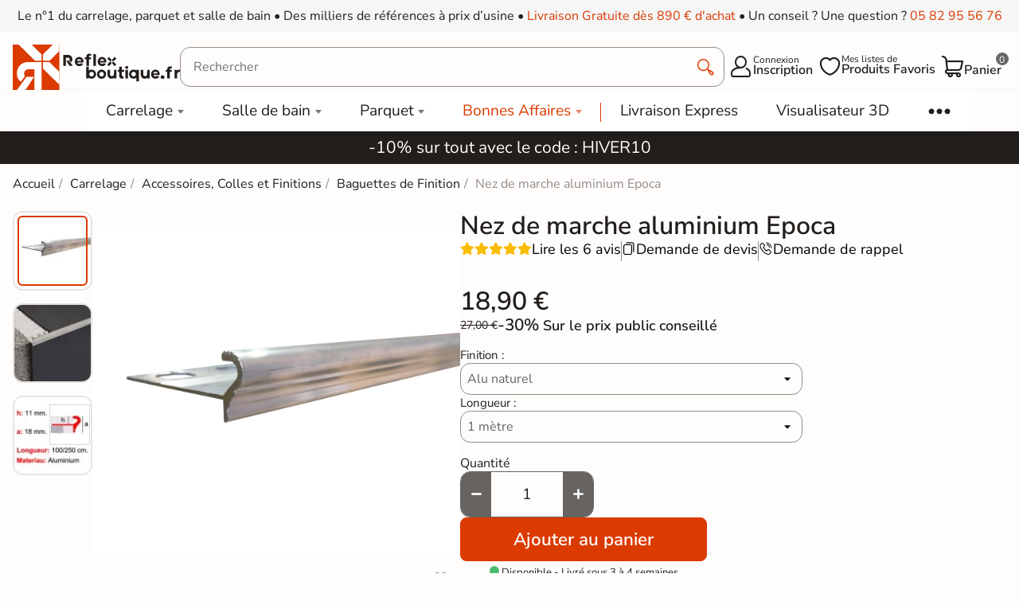

--- FILE ---
content_type: text/html; charset=utf-8
request_url: https://reflex-boutique.fr/carrelage/7939-nez-de-marche-aluminium-epoca.html
body_size: 32689
content:
<!doctype html><html lang="fr-FR"><head><meta charset="utf-8"><meta http-equiv="x-ua-compatible" content="ie=edge"><meta name="viewport" content="width=device-width, initial-scale=1"><link rel="icon" type="image/vnd.microsoft.icon" href="https://reflex-boutique.fr/img/favicon.ico?1733240941"><link rel="shortcut icon" type="image/x-icon" href="https://reflex-boutique.fr/img/favicon.ico?1733240941"><title> Nez de marche aluminium Epoca - Réflex Boutique</title><meta name="description" content="Réflex Boutique propose à la vente en ligne le Nez de marche aluminium Epoca pas cher ✓ Haute qualité ✓ Livraison rapide"><meta name="robots" content="index, follow"><link rel="canonical" href="https://reflex-boutique.fr/carrelage/7939-nez-de-marche-aluminium-epoca.html"> <script type="application/ld+json">{
    "@context": "https://schema.org",
    "@type": "Organization",
    "name": "Reflex Boutique",
    "url": "https://reflex-boutique.fr/",
          "logo": {
        "@type": "ImageObject",
        "url":"https://reflex-boutique.fr/img/logo-1733240941.jpg"
      },
        "sameAs": [
      "https://www.pinterest.fr/Reflexpourtous/",
      "https://www.facebook.com/reflex.boutique.fr/",
      "https://www.instagram.com/reflex_boutique/"
    ],
    "description": "Magasin spécialisé dans la vente de carrelage",
    "address": {
      "@type": "PostalAddress",
      "streetAddress": "20 bd de l&#039;Europe",
      "addressLocality": "Portet sur garonne",
      "postalCode": "31120",
      "addressCountry": "FR"
    },
    "founder": {
    "@type": "Person",
    "name": "Clément Castelli",
    "url": "https://reflex-boutique.fr/content/241-#about",
    "jobTitle": "Fondateur et Expert Carrelage"
  },
    "contactPoint": {
      "@type": "ContactPoint",
      "telephone": "+33 5 82 95 56 76",
      "email": "contact@reflex-groupe.fr",
      "contactType": "customer service"
    }
  }</script> <script type="application/ld+json">{
    "@context": "https://schema.org",
    "@type": "WebPage",
    "isPartOf": {
      "@type": "WebSite",
      "url":  "https://reflex-boutique.fr/",
      "name": "Reflex Boutique"
    },
    "name": " Nez de marche aluminium Epoca - Réflex Boutique",
    "url":  "https://reflex-boutique.fr/carrelage/7939-nez-de-marche-aluminium-epoca.html",
    "reviewedBy": {
      "@type": "Person",
      "@id": "https://reflex-boutique.fr/content/241-#about",
      "name": "Clément Castelli"
    }  }</script> <script type="application/ld+json">{
      "@context": "https://schema.org",
      "@type": "BreadcrumbList",
      "itemListElement": [
                  {
            "@type": "ListItem",
            "position": 1,
            "name": "Accueil",
            "item": "https://reflex-boutique.fr/"
          },                  {
            "@type": "ListItem",
            "position": 2,
            "name": "Carrelage",
            "item": "https://reflex-boutique.fr/94-carrelage"
          },                  {
            "@type": "ListItem",
            "position": 3,
            "name": "Accessoires, Colles et Finitions",
            "item": "https://reflex-boutique.fr/carrelage/354-accessoires-colles-et-finitions"
          },                  {
            "@type": "ListItem",
            "position": 4,
            "name": "Baguettes de Finition",
            "item": "https://reflex-boutique.fr/carrelage/624-baguettes-de-finition"
          },                  {
            "@type": "ListItem",
            "position": 5,
            "name": "Nez de marche aluminium Epoca",
            "item": "https://reflex-boutique.fr/carrelage/7939-nez-de-marche-aluminium-epoca.html"
          }              ]
    }</script> <script type="application/ld+json">{
    "@context": "https://schema.org/",
    "@type": "Product",
    "name": "Nez de marche aluminium Epoca",
    "description": "Réflex Boutique propose à la vente en ligne le Nez de marche aluminium Epoca pas cher ✓ Haute qualité ✓ Livraison rapide",
    "category": "Carrelage",
    "image" :"https://reflex-boutique.fr/47202-home_default/nez-de-marche-aluminium-epoca.jpg",    "sku": "Novopeldano epoca ✓",
    "mpn": "Novopeldano epoca ✓"
        ,
      "brand": {
        "@type": "Brand",
        "name": "Emac"
      }
        ,
      "aggregateRating": {
        "@type": "AggregateRating",
        "ratingValue": "5",
        "reviewCount": "6"
      }
        ,
      "weight": {
          "@context": "https://schema.org",
          "@type": "QuantitativeValue",
          "value": "0.500000",
          "unitCode": "kg"
      }
        ,
      "offers": {
        "@type": "Offer",
        "priceCurrency": "EUR",
        "name": "Nez de marche aluminium Epoca",
        "price": "18.9",
        "url": "https://reflex-boutique.fr/carrelage/7939-360856-nez-de-marche-aluminium-epoca.html#/1255-finitions_baguettes_emac-alu_naturel/1296-longueur_baguette_emac-1_metre",
        "priceValidUntil": "2026-02-05",
                  "image": ["https://reflex-boutique.fr/47202-large_default/nez-de-marche-aluminium-epoca.jpg","https://reflex-boutique.fr/47203-large_default/nez-de-marche-aluminium-epoca.jpg","https://reflex-boutique.fr/82439-large_default/nez-de-marche-aluminium-epoca.jpg"],
                "sku": "Novopeldano epoca ✓",
        "mpn": "Novopeldano epoca ✓",
                                "availability": "https://schema.org/BackOrder",
        "seller":
          {
            "@context": "https://schema.org",
            "@type": "Organization",
            "name": "Reflex Boutique",
            "url": "https://reflex-boutique.fr/",
                          "logo": {
                "@type": "ImageObject",
                "url":"https://reflex-boutique.fr/img/logo-1733240941.jpg"
              },
                        "sameAs": [
              "https://www.pinterest.fr/Reflexpourtous/",
              "https://www.facebook.com/reflex.boutique.fr/",
              "https://www.instagram.com/reflex_boutique/"
            ],
            "description": "Magasin spécialisé dans la vente de carrelage",
            "address": {
              "@type": "PostalAddress",
              "streetAddress": "20 bd de l&#039;Europe",
              "addressLocality": "Portet sur garonne",
              "postalCode": "31120",
              "addressCountry": "FR"
            },
            "contactPoint": {
              "@type": "ContactPoint",
              "telephone": "+33 5 82 95 56 76",
              "email": "contact@reflex-groupe.fr",
              "contactType": "customer service"
            }
          }
      }
      }</script> <meta property="og:title" content=" Nez de marche aluminium Epoca - Réflex Boutique" /><meta property="og:description" content="Réflex Boutique propose à la vente en ligne le Nez de marche aluminium Epoca pas cher ✓ Haute qualité ✓ Livraison rapide" /><meta property="og:url" content="https://reflex-boutique.fr/carrelage/7939-nez-de-marche-aluminium-epoca.html" /><meta property="og:site_name" content="Reflex Boutique" /><link rel="preload" href="https://reflex-boutique.fr/themes/reflex/assets/css/fonts.css" as="style" onload="this.rel='stylesheet'"><link rel="stylesheet" href="https://reflex-boutique.fr/themes/reflex/assets/cache/theme-08fc113583.css" type="text/css" media="all"> <script type="text/javascript">var ASSearchUrl = "https:\/\/reflex-boutique.fr\/module\/pm_advancedsearch4\/advancedsearch4";
        var TNTOfficiel = {"timestamp":1768961423729.0151,"module":{"name":"tntofficiel","version":"1.0.15","title":"TNT","context":true,"ready":true},"config":{"google":{"map":{"url":"https:\/\/maps.googleapis.com\/maps\/api\/js","data":{"v":"3.exp","key":""},"default":{"lat":46.827742,"lng":2.835644,"zoom":6}}}},"translate":{"errorUnableLoadNotFoundStr":"Impossible de charger %s, non trouv&eacute; pour %s #%s","errorInvalidCredentialForAccountID":"Informations d&#039;identification invalides pour TNTOfficielAccount #%s","errorInvalidPaybackAmountStr":"Le contre-remboursement par ch&egrave;que est de 10 000 Euros maximum.","errorInvalidTTLNoStore":"Impossible de stocker le cache. Le TTL n&#039;est pas un nombre entier positif.","errorUnableLoadCreateCacheEntryKey":"Impossible de charger ou de cr&eacute;er une entr&eacute;e de cache pour la cl&eacute; %s.","errorUnableStoreValueType":"Impossible de stocker le cache. Le type est %s.","errorUnableStoreSize":"Impossible de stocker le cache. La taille d&eacute;passe 65535 octets.","errorUnableStoreSave":"Impossible de stocker le cache. Erreur lors de la sauvegarde.","errorDeleteIDCauseNotFoundStr":"Suppression de %s #%s car %s non trouv&eacute;.","errorDeleteIDCauseNotFoundOrDeleteStr":"Suppression de %s #%s car %s non trouv&eacute; ou supprim&eacute;.","errorNoDeliveryCarrierSelected":"Aucun transporteur s&eacute;lectionn&eacute;.","errorNoDeliveryOptionSelected":"Aucune option de livraison n&#039;est s&eacute;lectionn&eacute;e.","errorWrongDeliveryCarrierSelected":"Mauvais transporteur s&eacute;lectionn&eacute;.","errorNoDeliveryAddressSelected":"Aucune adresse de livraison n&#039;est s&eacute;lectionn&eacute;e.","errorDeliveryAddressDeleted":"Adresse de livraison supprim&eacute;e.","errorDeliveryOptionInconsistency":"Incoh&eacute;rence des options de livraison.","validateAdditionalCarrierInfo":"Veuillez renseigner les informations compl&eacute;mentaires de livraison en cliquant sur &laquo; valider &raquo;.","errorNoDeliveryPointSelected":"Veuillez s&eacute;lectionner un lieu de livraison.","errorFieldMandatory":"Le champ &amp;quot;%s&amp;quot; est obligatoire.","errorFieldInvalid":"Le champ &amp;quot;%s&amp;quot; est invalide.","fieldEmail":"E-mail","fieldMobile":"T&eacute;l&eacute;phone portable","errorFieldInvalidPhone":"Le num&eacute;ro de t&eacute;l&eacute;phone doit &ecirc;tre de 10 chiffres.","errorFieldMaxChar":"Le champ doit &ecirc;tre de %s caract&egrave;res maximum.","titleValidateDeliveryAddress":"Valider votre adresse de livraison","errorUnknownPostalCode":"Code postal inconnu.","validatePostalCodeDeliveryAddress":"Veuillez &eacute;diter et valider le code postal de votre adresse de livraison.","errorUnrecognizedCity":"Ville non reconnue.","selectCityDeliveryAddress":"Veuillez s&eacute;lectionner la ville de votre adresse de livraison.","labelPostalCode":"Code postal","labelCity":"Ville","buttonValidate":"Valider","errorUnableSetDeliveryPointStr":"Impossible de d&eacute;finir le point de livraison","errorUnknow":"Une erreur est survenue.","errorTechnical":"Une erreur technique est survenue.","errorConnection":"Une erreur de communication est survenue.","errorNetwork":"Une erreur r&eacute;seau est survenue.","errorFancybox":"Fancybox n&#039;est pas disponible."},"link":{"controller":"productcontroller","front":{"shop":"https:\/\/reflex-boutique.fr\/","module":{"boxDeliveryPoints":"https:\/\/reflex-boutique.fr\/module\/tntofficiel\/carrier?action=boxDeliveryPoints","saveProductInfo":"https:\/\/reflex-boutique.fr\/module\/tntofficiel\/carrier?action=saveProductInfo","checkPaymentReady":"https:\/\/reflex-boutique.fr\/module\/tntofficiel\/carrier?action=checkPaymentReady","storeReceiverInfo":"https:\/\/reflex-boutique.fr\/module\/tntofficiel\/address?action=storeReceiverInfo","getAddressCities":"https:\/\/reflex-boutique.fr\/module\/tntofficiel\/address?action=getCities","updateAddressDelivery":"https:\/\/reflex-boutique.fr\/module\/tntofficiel\/address?action=updateDeliveryAddress","checkAddressPostcodeCity":"https:\/\/reflex-boutique.fr\/module\/tntofficiel\/address?action=checkPostcodeCity"},"page":{"order":"https:\/\/reflex-boutique.fr\/commande"}},"back":null,"image":"\/modules\/tntofficiel\/views\/img\/"},"country":{"8":"FR"},"carrier":{"list":{"442":{"account_type":"*","carrier_type":"DROPOFFPOINT"},"445":{"account_type":"*","carrier_type":"INDIVIDUAL"}}},"order":{"isTNT":false}};
        var as4_orderBySalesAsc = "Meilleures ventes en dernier";
        var as4_orderBySalesDesc = "Meilleures ventes en premier";
        var cartId = -1;
        var checkoutPaymentStepUrl = "https:\/\/reflex-boutique.fr\/commande?step=3";
        var comment_tab = "3";
        var inlineDefered = ["https:\/\/assets.motive.co\/front-loader\/prestashop\/v1.js","https:\/\/cdn.roomvo.com\/static\/scripts\/b2b\/reflexboutiquefr.js","https:\/\/reflex-boutique.fr\/modules\/trustpilot\/views\/js\/tp_register.min.js","https:\/\/reflex-boutique.fr\/modules\/trustpilot\/views\/js\/tp_trustbox.min.js","https:\/\/reflex-boutique.fr\/modules\/trustpilot\/views\/js\/tp_preview.min.js"];
        var lgcomments_products_default_display = "3";
        var lgcomments_products_extra_display = "10";
        var mdgMenuStaticVar = {"urlAjaxController":"https:\/\/reflex-boutique.fr\/module\/mdgmenustatic\/ajax"};
        var mdgModalCustomer = {"url":{"ajaxController":"https:\/\/reflex-boutique.fr\/module\/mdgmodalcustomer\/ajax?ajax=1"}};
        var mdgProductList = {"ajaxController":"https:\/\/reflex-boutique.fr\/module\/mdgproductlist\/ajax","productsContainer":"#js-product-list","productContainer":".js-product-miniature","productSlideShowDelay":1200,"infiniteScroll":false,"infiniteScrollRepeat":0};
        var mdgUntillFreeDelivery = {"url_ajax":"https:\/\/reflex-boutique.fr\/module\/mdguntilfreedelivery\/ajax","ps_version":"v8"};
        var mdgWishList = {"url":{"ajax":"https:\/\/reflex-boutique.fr\/module\/mdgwishlist\/ajax"},"message":{"confirmRemoveProduct":"Are you sure you want to remove this product from your list?","confirmDeleteList":"Are you sure you want to delete definitly this list?"}};
        var module_dir = "\/modules\/lgcomments\/";
        var motive = {"initParams":{"xEngineId":"7e8a3515-4e1d-49eb-8cfe-4d3dfc8884a9","lang":"fr-FR","currency":"EUR","triggerSelector":"#search_query_top","isolated":true,"cartUrl":"https:\/\/reflex-boutique.fr\/panier?action=show"},"options":{"showPrices":true,"shopperPrices":true,"priceRates":{"min":1,"max":1,"static":1}},"endpoint":"https:\/\/reflex-boutique.fr\/module\/motive\/front","motive_x_url":"https:\/\/assets.motive.co\/motive-x\/v2\/app.js"};
        var prestashop = {"cart":{"products":[],"totals":{"total":{"type":"total","label":"Total","amount":0,"value":"0,00\u00a0\u20ac"},"total_including_tax":{"type":"total","label":"Total TTC","amount":0,"value":"0,00\u00a0\u20ac"},"total_excluding_tax":{"type":"total","label":"Total HT :","amount":0,"value":"0,00\u00a0\u20ac"}},"subtotals":{"products":{"type":"products","label":"Sous-total","amount":0,"value":"0,00\u00a0\u20ac"},"discounts":null,"shipping":{"type":"shipping","label":"Livraison","amount":0,"value":""},"tax":null},"products_count":0,"summary_string":"0 articles","vouchers":{"allowed":1,"added":[]},"discounts":[{"id_cart_rule":null,"id_customer":0,"date_from":"2026-01-07 20:00:00","date_to":"2026-03-10 20:00:00","description":"","quantity":999716,"quantity_per_user":1000000,"priority":1,"partial_use":1,"code":"HIVER10","minimum_amount":"0.000000","minimum_amount_tax":1,"minimum_amount_currency":1,"minimum_amount_shipping":0,"country_restriction":0,"carrier_restriction":0,"group_restriction":0,"cart_rule_restriction":1,"product_restriction":0,"shop_restriction":0,"free_shipping":0,"reduction_percent":"10.00","reduction_amount":"0.000000","reduction_tax":1,"reduction_currency":1,"reduction_product":0,"reduction_exclude_special":0,"gift_product":0,"gift_product_attribute":0,"highlight":1,"active":1,"date_add":"2026-01-07 20:51:17","date_upd":"2026-01-20 23:20:29","id_lang":null,"name":null,"quantity_for_user":1000000}],"minimalPurchase":0,"minimalPurchaseRequired":""},"currency":{"id":1,"name":"Euro","iso_code":"EUR","iso_code_num":"978","sign":"\u20ac"},"customer":{"lastname":"","firstname":"","email":null,"birthday":"0000-00-00","newsletter":0,"newsletter_date_add":"0000-00-00 00:00:00","optin":0,"website":null,"company":null,"siret":null,"ape":null,"is_logged":false,"gender":{"type":null,"name":null},"addresses":[]},"country":{"id_zone":9,"id_currency":0,"call_prefix":33,"iso_code":"FR","active":1,"contains_states":1,"need_identification_number":0,"need_zip_code":1,"zip_code_format":"NNNNN","display_tax_label":1,"name":"France","id":8},"language":{"name":"Fran\u00e7ais (French)","iso_code":"fr","locale":"fr-FR","language_code":"fr","active":"1","is_rtl":"0","date_format_lite":"d\/m\/Y","date_format_full":"d\/m\/Y H:i:s","id":1},"page":{"title":"","canonical":"https:\/\/reflex-boutique.fr\/carrelage\/7939-nez-de-marche-aluminium-epoca.html","meta":{"title":" Nez de marche aluminium Epoca - R\u00e9flex Boutique","description":"R\u00e9flex Boutique propose \u00e0 la vente en ligne le Nez de marche aluminium Epoca pas cher \u2713 Haute qualit\u00e9 \u2713 Livraison rapide","keywords":"","robots":"index, follow"},"page_name":"product","body_classes":{"lang-fr":true,"lang-rtl":false,"country-FR":true,"currency-EUR":true,"layout-full-width":true,"page-product":true,"tax-display-enabled":true,"page-customer-account":false,"product-id-7939":true,"product-Nez de marche aluminium Epoca":true,"product-id-category-94":true,"product-id-manufacturer-19":true,"product-id-supplier-53":true,"product-available-for-order":true,"reverse-product-miniature-image":false},"admin_notifications":[],"password-policy":{"feedbacks":{"0":"Tr\u00e8s faible","1":"Faible","2":"Moyenne","3":"Fort","4":"Tr\u00e8s fort","Straight rows of keys are easy to guess":"Les suites de touches sur le clavier sont faciles \u00e0 deviner","Short keyboard patterns are easy to guess":"Les mod\u00e8les courts sur le clavier sont faciles \u00e0 deviner.","Use a longer keyboard pattern with more turns":"Utilisez une combinaison de touches plus longue et plus complexe.","Repeats like \"aaa\" are easy to guess":"Les r\u00e9p\u00e9titions (ex. : \"aaa\") sont faciles \u00e0 deviner.","Repeats like \"abcabcabc\" are only slightly harder to guess than \"abc\"":"Les r\u00e9p\u00e9titions (ex. : \"abcabcabc\") sont seulement un peu plus difficiles \u00e0 deviner que \"abc\".","Sequences like abc or 6543 are easy to guess":"Les s\u00e9quences (ex. : abc ou 6543) sont faciles \u00e0 deviner.","Recent years are easy to guess":"Les ann\u00e9es r\u00e9centes sont faciles \u00e0 deviner.","Dates are often easy to guess":"Les dates sont souvent faciles \u00e0 deviner.","This is a top-10 common password":"Ce mot de passe figure parmi les 10 mots de passe les plus courants.","This is a top-100 common password":"Ce mot de passe figure parmi les 100 mots de passe les plus courants.","This is a very common password":"Ceci est un mot de passe tr\u00e8s courant.","This is similar to a commonly used password":"Ce mot de passe est similaire \u00e0 un mot de passe couramment utilis\u00e9.","A word by itself is easy to guess":"Un mot seul est facile \u00e0 deviner.","Names and surnames by themselves are easy to guess":"Les noms et les surnoms seuls sont faciles \u00e0 deviner.","Common names and surnames are easy to guess":"Les noms et les pr\u00e9noms courants sont faciles \u00e0 deviner.","Use a few words, avoid common phrases":"Utilisez quelques mots, \u00e9vitez les phrases courantes.","No need for symbols, digits, or uppercase letters":"Pas besoin de symboles, de chiffres ou de majuscules.","Avoid repeated words and characters":"\u00c9viter de r\u00e9p\u00e9ter les mots et les caract\u00e8res.","Avoid sequences":"\u00c9viter les s\u00e9quences.","Avoid recent years":"\u00c9vitez les ann\u00e9es r\u00e9centes.","Avoid years that are associated with you":"\u00c9vitez les ann\u00e9es qui vous sont associ\u00e9es.","Avoid dates and years that are associated with you":"\u00c9vitez les dates et les ann\u00e9es qui vous sont associ\u00e9es.","Capitalization doesn't help very much":"Les majuscules ne sont pas tr\u00e8s utiles.","All-uppercase is almost as easy to guess as all-lowercase":"Un mot de passe tout en majuscules est presque aussi facile \u00e0 deviner qu'un mot de passe tout en minuscules.","Reversed words aren't much harder to guess":"Les mots invers\u00e9s ne sont pas beaucoup plus difficiles \u00e0 deviner.","Predictable substitutions like '@' instead of 'a' don't help very much":"Les substitutions pr\u00e9visibles comme '\"@\" au lieu de \"a\" n'aident pas beaucoup.","Add another word or two. Uncommon words are better.":"Ajoutez un autre mot ou deux. Pr\u00e9f\u00e9rez les mots peu courants."}}},"shop":{"name":"Reflex Boutique","logo":"https:\/\/reflex-boutique.fr\/img\/logo-1733240941.jpg","stores_icon":"https:\/\/reflex-boutique.fr\/img\/logo_stores.png","favicon":"https:\/\/reflex-boutique.fr\/img\/favicon.ico"},"core_js_public_path":"\/themes\/","urls":{"base_url":"https:\/\/reflex-boutique.fr\/","current_url":"https:\/\/reflex-boutique.fr\/carrelage\/7939-nez-de-marche-aluminium-epoca.html","shop_domain_url":"https:\/\/reflex-boutique.fr","img_ps_url":"https:\/\/reflex-boutique.fr\/img\/","img_cat_url":"https:\/\/reflex-boutique.fr\/img\/c\/","img_lang_url":"https:\/\/reflex-boutique.fr\/img\/l\/","img_prod_url":"https:\/\/reflex-boutique.fr\/img\/p\/","img_manu_url":"https:\/\/reflex-boutique.fr\/img\/m\/","img_sup_url":"https:\/\/reflex-boutique.fr\/img\/su\/","img_ship_url":"https:\/\/reflex-boutique.fr\/img\/s\/","img_store_url":"https:\/\/reflex-boutique.fr\/img\/st\/","img_col_url":"https:\/\/reflex-boutique.fr\/img\/co\/","img_url":"https:\/\/reflex-boutique.fr\/themes\/reflex\/assets\/img\/","css_url":"https:\/\/reflex-boutique.fr\/themes\/reflex\/assets\/css\/","js_url":"https:\/\/reflex-boutique.fr\/themes\/reflex\/assets\/js\/","pic_url":"https:\/\/reflex-boutique.fr\/upload\/","theme_assets":"https:\/\/reflex-boutique.fr\/themes\/reflex\/assets\/","theme_dir":"https:\/\/reflex-boutique.fr\/var\/www\/reflex\/root\/web\/themes\/reflex\/","pages":{"address":"https:\/\/reflex-boutique.fr\/adresse","addresses":"https:\/\/reflex-boutique.fr\/adresses","authentication":"https:\/\/reflex-boutique.fr\/connexion","manufacturer":"https:\/\/reflex-boutique.fr\/marques","cart":"https:\/\/reflex-boutique.fr\/panier","category":"https:\/\/reflex-boutique.fr\/index.php?controller=category","cms":"https:\/\/reflex-boutique.fr\/index.php?controller=cms","contact":"https:\/\/reflex-boutique.fr\/contactez-nous","discount":"https:\/\/reflex-boutique.fr\/reduction","guest_tracking":"https:\/\/reflex-boutique.fr\/suivi-commande-invite","history":"https:\/\/reflex-boutique.fr\/historique-commandes","identity":"https:\/\/reflex-boutique.fr\/identite","index":"https:\/\/reflex-boutique.fr\/","my_account":"https:\/\/reflex-boutique.fr\/mon-compte","order_confirmation":"https:\/\/reflex-boutique.fr\/confirmation-commande","order_detail":"https:\/\/reflex-boutique.fr\/index.php?controller=order-detail","order_follow":"https:\/\/reflex-boutique.fr\/suivi-commande","order":"https:\/\/reflex-boutique.fr\/commande","order_return":"https:\/\/reflex-boutique.fr\/index.php?controller=order-return","order_slip":"https:\/\/reflex-boutique.fr\/avoirs","pagenotfound":"https:\/\/reflex-boutique.fr\/page-non-trouvee","password":"https:\/\/reflex-boutique.fr\/mot-de-passe-oublie","pdf_invoice":"https:\/\/reflex-boutique.fr\/index.php?controller=pdf-invoice","pdf_order_return":"https:\/\/reflex-boutique.fr\/index.php?controller=pdf-order-return","pdf_order_slip":"https:\/\/reflex-boutique.fr\/index.php?controller=pdf-order-slip","prices_drop":"https:\/\/reflex-boutique.fr\/promotions","product":"https:\/\/reflex-boutique.fr\/index.php?controller=product","registration":"https:\/\/reflex-boutique.fr\/inscription","search":"https:\/\/reflex-boutique.fr\/recherche","sitemap":"https:\/\/reflex-boutique.fr\/plan-site","stores":"https:\/\/reflex-boutique.fr\/magasins","supplier":"https:\/\/reflex-boutique.fr\/fournisseurs","new_products":"https:\/\/reflex-boutique.fr\/nouveaux-produits","brands":"https:\/\/reflex-boutique.fr\/marques","register":"https:\/\/reflex-boutique.fr\/inscription","order_login":"https:\/\/reflex-boutique.fr\/commande?login=1"},"alternative_langs":[],"actions":{"logout":"https:\/\/reflex-boutique.fr\/?mylogout="},"no_picture_image":{"bySize":{"small_default":{"url":"https:\/\/reflex-boutique.fr\/img\/p\/fr-default-small_default.jpg","width":98,"height":98},"cart_default":{"url":"https:\/\/reflex-boutique.fr\/img\/p\/fr-default-cart_default.jpg","width":125,"height":125},"home_default":{"url":"https:\/\/reflex-boutique.fr\/img\/p\/fr-default-home_default.jpg","width":500,"height":500},"medium_default":{"url":"https:\/\/reflex-boutique.fr\/img\/p\/fr-default-medium_default.jpg","width":565,"height":565},"large_default":{"url":"https:\/\/reflex-boutique.fr\/img\/p\/fr-default-large_default.jpg","width":1200,"height":600}},"small":{"url":"https:\/\/reflex-boutique.fr\/img\/p\/fr-default-small_default.jpg","width":98,"height":98},"medium":{"url":"https:\/\/reflex-boutique.fr\/img\/p\/fr-default-home_default.jpg","width":500,"height":500},"large":{"url":"https:\/\/reflex-boutique.fr\/img\/p\/fr-default-large_default.jpg","width":1200,"height":600},"legend":""}},"configuration":{"display_taxes_label":true,"display_prices_tax_incl":true,"is_catalog":false,"show_prices":true,"opt_in":{"partner":false},"quantity_discount":{"type":"discount","label":"Remise sur prix unitaire"},"voucher_enabled":1,"return_enabled":0},"field_required":[],"breadcrumb":{"links":[{"title":"Accueil","url":"https:\/\/reflex-boutique.fr\/"},{"title":"Carrelage","url":"https:\/\/reflex-boutique.fr\/94-carrelage"},{"title":"Accessoires, Colles et Finitions","url":"https:\/\/reflex-boutique.fr\/carrelage\/354-accessoires-colles-et-finitions"},{"title":"Baguettes de Finition","url":"https:\/\/reflex-boutique.fr\/carrelage\/624-baguettes-de-finition"},{"title":"Nez de marche aluminium Epoca","url":"https:\/\/reflex-boutique.fr\/carrelage\/7939-nez-de-marche-aluminium-epoca.html"}],"count":5},"link":{"protocol_link":"https:\/\/","protocol_content":"https:\/\/"},"time":1768961423,"static_token":"80bfca65e4a1faf12a90241499199e4b","token":"dd8a627261d58b808cc2dd95623f5759","debug":false,"modules":{"mdgproductaccessoryfirst":null,"mdgfeature":null,"mdgproductsamecollection":null,"mdgproductcategories":null,"rfxdualcart":null,"rfxtoolscustom":null,"pm_advancedsearch4":null,"rfxproductlocation":null,"rfxproductcustom":null,"rfxcategorycustom":null,"opartnoindex":null,"rfxcmscustom":null,"mdgseo":null,"lgcomments":null,"mdgproductvariant":null,"mdgproductlist":null}};
        var productName = "Nez de marche aluminium Epoca";
        var psemailsubscription_subscription = "https:\/\/reflex-boutique.fr\/module\/ps_emailsubscription\/subscription";
        var review_controller_link = "https:\/\/reflex-boutique.fr\/avis-boutique";
        var review_controller_name = "avis-boutique";
        var rfxDualCart = {"url":"https:\/\/reflex-boutique.fr\/module\/rfxdualcart\/ajax","messages":{"limit_sample":"Vous ne pouvez pas avoir plus de 2 \u00e9chantillons pour la m\u00eame r\u00e9f\u00e9rence.\nMerci pour votre compr\u00e9hention"}};
        var rfxProductCustom = {"url":{"ajaxController":"https:\/\/reflex-boutique.fr\/module\/rfxproductcustom\/ajax?ajax=1&id_product=7939"}};
        var rtxTagmanager = {"url":{"ajax":"https:\/\/reflex-boutique.fr\/module\/rfxtagmanager\/ajax"}};
        var send_successfull_msg = "La critique a \u00e9t\u00e9 correctement envoy\u00e9e.";
        var sliderblocks = 4;
        var star_color = "yellow";
        var star_style = "plain";</script> <style></style><script>var jprestaUpdateCartDirectly = 0;
                var jprestaUseCreativeElements = 0;</script><script>pcRunDynamicModulesJs = function() {
// SEO Tag Manager cookie trigger
new RfxTagManagerCookie();
};</script><?php /** * NOTICE OF LICENSE * * Smartsupp live chat - official plugin. Smartsupp is free live chat with visitor recording. * The plugin enables you to create a free account or sign in with existing one. Pre-integrated * customer info with WooCommerce (you will see names and emails of signed in webshop visitors). * Optional API for advanced chat box modifications. * * You must not modify, adapt or create derivative works of this source code * * @author Smartsupp * @copyright 2021 Smartsupp.com * @license GPL-2.0+ **/ ?> <script type="text/javascript">var smartSuppDefered = function() {
                window._smartsupp = window._smartsupp || {}; var _smartsupp = window._smartsupp;
                _smartsupp.key = '4093f5feaac7aae3db330a43e2255dd25eb31998';
_smartsupp.cookieDomain = '.reflex-boutique.fr';
_smartsupp.sitePlatform = 'Prestashop 8.1.3';
window.smartsupp||(function(d) {
        var s,c,o=smartsupp=function(){ o._.push(arguments)};o._=[];
                s=d.getElementsByTagName('script')[0];c=d.createElement('script');
                c.type='text/javascript';c.charset='utf-8';c.async=true;
                c.src='//www.smartsuppchat.com/loader.js';s.parentNode.insertBefore(c,s);
            })(document);
                };</script> <script type="text/javascript">if (document.readyState === 'loading') {
                    document.addEventListener('DOMContentLoaded', () => {
                        document.body.addEventListener('touchmove', () => { smartSuppDefered() }, { once: true });
                        document.body.addEventListener('mousemove', () => { smartSuppDefered() }, { once: true });
                        document.addEventListener('scroll', () => { smartSuppDefered() }, { once: true });
                    });
                }</script><script type="text/javascript" data-keepinline="true">var trustpilot_script_url = 'https://invitejs.trustpilot.com/tp.min.js';
    var trustpilot_key = 'AZbI2o9zO5vMEMv6';
    var trustpilot_widget_script_url = '//widget.trustpilot.com/bootstrap/v5/tp.widget.bootstrap.min.js';
    var trustpilot_integration_app_url = 'https://ecommscript-integrationapp.trustpilot.com';
    var trustpilot_preview_css_url = '//ecommplugins-scripts.trustpilot.com/v2.1/css/preview.min.css';
    var trustpilot_preview_script_url = '//ecommplugins-scripts.trustpilot.com/v2.1/js/preview.min.js';
    var trustpilot_ajax_url = 'https://reflex-boutique.fr/module/trustpilot/trustpilotajax';
    var user_id = '0';
    var trustpilot_trustbox_settings = {"trustboxes":[],"activeTrustbox":0,"pageUrls":{"landing":"https:\/\/reflex-boutique.fr\/","category":"https:\/\/reflex-boutique.fr\/94-carrelage","product":"https:\/\/reflex-boutique.fr\/salle-de-bain\/102-vidage-baignoire-quick-clac-avec-siphon-orientable.html"}};</script> <meta property="og:type" content="product"><meta property="og:image" content="https://reflex-boutique.fr/47202-large_default/nez-de-marche-aluminium-epoca.jpg"><link rel="preload" as="image" href="https://reflex-boutique.fr/47202-medium_default/nez-de-marche-aluminium-epoca.jpg" /><meta property="product:pretax_price:amount" content="15.75"><meta property="product:pretax_price:currency" content="EUR"><meta property="product:price:amount" content="18.9"><meta property="product:price:currency" content="EUR"><meta property="product:weight:value" content="0.500000"><meta property="product:weight:units" content="kg"></head><body id="product" class="lang-fr country-fr currency-eur layout-full-width page-product tax-display-enabled product-id-7939 product-nez-de-marche-aluminium-epoca product-id-category-94 product-id-manufacturer-19 product-id-supplier-53 product-available-for-order js-scroll-detect"><div id="dyn6970358fb2fdc" class="dynhook pc_hookDisplayAfterBodyOpeningTag_204" data-module="204" data-hook="DisplayAfterBodyOpeningTag" data-hooktype="m" data-hookargs="altern=1^"><div class="loadingempty"></div></div><main><header id="header"><div id="header-banner" class="text-center"> <span class="d-none d-md-inline">Le n°1 du carrelage, parquet et salle de bain • Des milliers de références à prix d’usine •</span> <span class="d-none d-xl-inline"> <span class="color-orange-1">Livraison Gratuite dès 890 € d'achat</span> •</span> <span> Un conseil ? Une question ? <a href="tel:+33582955676" class="text-primary text-nowrap">05 82 95 56 76</a></span></div><div id="header-top"> <button id="mobile-menu-toggle" class="d-lg-none reflex-icon-material reflex-icon-menu" aria-label="menu"></button><div class="header-left"> <a href="https://reflex-boutique.fr/"> <img src="https://reflex-boutique.fr/themes/reflex/assets/img/logo.svg" width="185" height="50" alt=""/> </a></div><div id="_desktop_search_wrap" class="d-none d-sm-block header-top-center"><div id="search_widget" data-search-controller-url="//reflex-boutique.fr/recherche"><form method="get" class="position-relative" action="//reflex-boutique.fr/recherche"> <input type="hidden" name="controller" value="search"> <i class="reflex-icon-material search" aria-hidden="true">&#xe924;</i> <input id="search_query_top" class="form-control" type="text" name="s" value="" placeholder="Rechercher" aria-label="Rechercher"></form></div></div><div class="header-top-right"> <button data-toggle="modal" data-target="#mainCustomerModal" class="js-mdgmodalcustomer-customer"> <i class="reflex-icon-material" alt="Mon compte">&#xe925;</i> <span class="d-none d-lg-block"> Connexion<br><strong>Inscription</strong> </span> </button><span data-hb64ref="aHR0cHM6Ly9yZWZsZXgtYm91dGlxdWUuZnIvbW9kdWxlL21kZ3dpc2hsaXN0L2xpc3Rz"> <i class="reflex-icon-material" alt="Mes listes">&#xe922;</i> <span class="d-none d-xl-block">Mes listes de<br><strong>Produits Favoris</strong></span> </span><div id="dyn6970358fb3647" class="dynhook pc_hookDisplayNav2_141" data-module="141" data-hook="DisplayNav2" data-hooktype="m" data-hookargs="altern=2^"><div class="loadingempty"></div><button id="rfxDualCarts-top" type="button" data-url="https://reflex-boutique.fr/panier" data-toggle="modal" data-target="#rfxDualCarts-modal"> <i class="reflex-icon-material" alt="Mon panier">&#xe926;</i> <span class="d-none d-xl-block"><br><strong>Panier</strong></span> <small><span class="ajax-cart-quantity">0</span></small> </button></div></div></div> </header> <section id="mdgMenuStatic-wrap"> <nav id="mdgMenuStatic"> <button class="js-back btn-back">Retour</button> <button class="js-close btn-close">Fermer</button><div class="js-menu-level-1 p-4" id="_mobile_search_wrap"></div><div class="js-menu-level-1 js-has-children"> <a href="https://reflex-boutique.fr/94-carrelage">Carrelage</a><div><div class="js-menu-level-2"> <span class="d-block d-lg-none bg-orange text-center h3 m-0" data-hb64ref="aHR0cHM6Ly9yZWZsZXgtYm91dGlxdWUuZnIvOTQtY2FycmVsYWdl">Carrelage</span><div class="link-level-2" data-children="1.1"><img class="li-icon" loading="lazy" width="80" height="80" alt="" src="https://reflex-boutique.fr/modules/mdgmenustatic/views/img/1.1.png"/> <a href="https://reflex-boutique.fr/carrelage/61-carrelage-interieur" class="active">Carrelage Intérieur</a></div><div class="link-level-2" data-children="1.2"><img class="li-icon" loading="lazy" width="80" height="80" alt="" src="https://reflex-boutique.fr/modules/mdgmenustatic/views/img/1.2.png"/> <a href="https://reflex-boutique.fr/carrelage/62-carrelage-exterieur">Carrelage Extérieur</a></div><div class="link-level-2" data-children="1.3"><img class="li-icon" loading="lazy" width="80" height="80" alt="" src="https://reflex-boutique.fr/modules/mdgmenustatic/views/img/1.3.png"/> <a href="https://reflex-boutique.fr/carrelage/244-dalle-terrasse-exterieur-ceramique-2cm">Dalle Terrasse Sur Plot</a></div><div class="link-level-2" data-children="1.4"><img class="li-icon" loading="lazy" width="80" height="80" alt="" src="https://reflex-boutique.fr/modules/mdgmenustatic/views/img/1.4.png"/> <a href="https://reflex-boutique.fr/carrelage/64-carrelage-salle-de-bain">Carrelage Salle de Bain</a></div><div class="link-level-2" data-children="1.5"><img class="li-icon" loading="lazy" width="80" height="80" alt="" src="https://reflex-boutique.fr/modules/mdgmenustatic/views/img/1.5.png"/> <a href="https://reflex-boutique.fr/carrelage/354-accessoires-colles-et-finitions">Colle & Finition</a></div><div class="link-level-2" data-children="1.6"><img class="li-icon" loading="lazy" width="80" height="80" alt="" src="https://reflex-boutique.fr/modules/mdgmenustatic/views/img/1.6.png"/> <span>Par Pièces</span></div><div class="link-level-2" data-children="1.7"><img class="li-icon" loading="lazy" width="80" height="80" alt="" src="https://reflex-boutique.fr/modules/mdgmenustatic/views/img/1.7.png"/> <span>Par Format</span></div><div class="link-level-2" data-children="1.8"><img class="li-icon" loading="lazy" width="80" height="80" alt="" src="https://reflex-boutique.fr/modules/mdgmenustatic/views/img/1.8.png"/> <span>Par Coloris</span></div><div class="link-level-2"><img class="li-icon" loading="lazy" width="80" height="80" alt="" src="https://reflex-boutique.fr/modules/mdgmenustatic/views/img/1.9.jpg"/> <span data-hb64ref="aHR0cHM6Ly9yZWZsZXgtYm91dGlxdWUuZnIvY2FycmVsYWdlLzE1ODQtZGVzdG9ja2FnZQ==">Destockage</span></div> <button class="btn py-1 px-2 d-none d-md-block js-scroll-menu-level-2">Faire défiler <span class="reflex-icon-material reflex-icon-caret-down"></span></button></div><div id="subnav-1.1" class="last-nav-level pe-xl-0"><div> <span data-hb64ref="aHR0cHM6Ly9yZWZsZXgtYm91dGlxdWUuZnIvY2FycmVsYWdlLzYxLWNhcnJlbGFnZS1pbnRlcmlldXI=" class="d-block d-lg-none bg-orange text-center h3 m-0" role="link">Carrelage intérieur</span> <a href="https://reflex-boutique.fr/carrelage/561-carreaux-ciment">Carreaux de ciment</a> <a href="https://reflex-boutique.fr/carrelage/1058-carrelage-hexagonal">Hexagonal</a> <a href="https://reflex-boutique.fr/carrelage/1442-carrelage-terrazzo-granito-sol-et-mur">Terrazzo / Granito</a> <a href="https://reflex-boutique.fr/carrelage/101-imitation-parquet">Imitation parquet</a> <a href="https://reflex-boutique.fr/carrelage/1041-carrelage-marbre">Imitation marbre</a> <a href="https://reflex-boutique.fr/carrelage/1553-carrelage-travertin">Imitation travertin</a> <a href="https://reflex-boutique.fr/carrelage/99-effet-beton">Effet béton</a> <a href="https://reflex-boutique.fr/carrelage/102-poli-semi-poli">Poli, Semi-poli</a> <span data-hb64ref="aHR0cHM6Ly9yZWZsZXgtYm91dGlxdWUuZnIvY29udGVudC8yNi1lY2hhbnRpbGxvbi1ncmF0dWl0" class="d-none d-lg-block btn bg-orange-1 mt-2" style="width: min-content; white-space: nowrap" role="link">Echantillons gratuits</span></div><div> <a href="https://reflex-boutique.fr/carrelage/96-brillant">Brillant</a> <a href="https://reflex-boutique.fr/carrelage/97-moderne">Moderne</a> <a href="https://reflex-boutique.fr/carrelage/95-effet-pierre-naturelle">Imitation pierre naturelle</a> <span data-hb64ref="aHR0cHM6Ly9yZWZsZXgtYm91dGlxdWUuZnIvY2FycmVsYWdlLzk4LWVmZmV0LW1ldGFs">Effet métal</span> <a href="https://reflex-boutique.fr/carrelage/103-extra-fin">Extra fin</a> <a href="https://reflex-boutique.fr/carrelage/71-traditionnel-terre-cuite">Traditionnel / Terre cuite</a> <a href="https://reflex-boutique.fr/carrelage/104-tres-grands-formats">Très grands formats</a></div><div class="d-none d-xl-block w-fixed"><div data-hb64ref="L2NhcnJlbGFnZS8xNTQ3LWxpdnJhaXNvbi1leHByZXNz" class="d-flex reassurance-miniature reassurance-miniature-expressshipping text-center border-2 border-black-1"> <span class="h2">Livraison EXPRESS</span> <span class="h4">Nous vous proposons une liste de produits disponibles sous 5 jours</span> <span class="reflex-icon-material reflex-icon-truck-o"></span> <span class="btn bg-black-1 text-action" data-hb64ref="L2NhcnJlbGFnZS8xNTQ3LWxpdnJhaXNvbi1leHByZXNz">Plus d'infos</span></div></div></div><div id="subnav-1.2" class="last-nav-level d-none"><div> <span data-hb64ref="aHR0cHM6Ly9yZWZsZXgtYm91dGlxdWUuZnIvY2FycmVsYWdlLzYyLWNhcnJlbGFnZS1leHRlcmlldXI=" class="d-block d-lg-none bg-orange text-center h3 m-0" role="link">Carrelage extérieur</span> <a href="https://reflex-boutique.fr/carrelage/243-effet-bois">Effet bois</a> <a href="https://reflex-boutique.fr/carrelage/1521-pierre-de-bali-carrelage-piscine">Effet pierre de bali</a> <a href="https://reflex-boutique.fr/carrelage/1790-travertin-exterieur">Effet travertin</a> <a href="https://reflex-boutique.fr/carrelage/241-effet-pierre">Effet pierre</a> <a href="https://reflex-boutique.fr/carrelage/242-moderne">Moderne</a> <a href="https://reflex-boutique.fr/carrelage/240-classique">Classique</a> <a href="https://reflex-boutique.fr/carrelage/631-pierre-de-parement">Pierre de parement</a></div><div> <span class="d-none d-lg-block h3 m-0 color-orange-1"><i class="li-icon reflex-icon-material reflex-icon-pool-1"></i>Piscine</span> <span class="d-block d-lg-none text-center h3 m-0"><i class="li-icon reflex-icon-material reflex-icon-pool-1"></i>Piscine</span> <a href="https://reflex-boutique.fr/carrelage/70-carrelage-piscine" class="no-border">Carrelage piscine</a> <a href="https://reflex-boutique.fr/carrelage/1564-mosaique-piscine" class="no-border">Mosaïque piscine</a> <a href="https://reflex-boutique.fr/carrelage/810-margelle-piscine" class="no-border">Margelle</a> <span data-hb64ref="aHR0cHM6Ly9yZWZsZXgtYm91dGlxdWUuZnIvcy8xODg1L2NvbGxlLWNhcnJlbGFnZS1waXNjaW5l" class="no-border" role="link">Colle piscine</span></div><div class="d-none d-xl-block w-fixed"><div data-hb64ref="L2NhcnJlbGFnZS8xNTQ3LWxpdnJhaXNvbi1leHByZXNz" class="d-flex reassurance-miniature reassurance-miniature-expressshipping text-center border-2 border-black-1"> <span class="h2">Livraison EXPRESS</span> <span class="h4">Nous vous proposons une liste de produits disponibles sous 5 jours</span> <span class="reflex-icon-material reflex-icon-truck-o"></span> <span class="btn bg-black-1 text-action" data-hb64ref="L2NhcnJlbGFnZS8xNTQ3LWxpdnJhaXNvbi1leHByZXNz">Plus d'infos</span></div></div></div><div id="subnav-1.3" class="last-nav-level d-none"><div> <span data-hb64ref="aHR0cHM6Ly9yZWZsZXgtYm91dGlxdWUuZnIvY2FycmVsYWdlLzI0NC1kYWxsZS10ZXJyYXNzZS1leHRlcmlldXItY2VyYW1pcXVlLTJjbQ==" class="d-block d-lg-none text-center h3 m-0" role="link">Dalle terrasse 2cm</span> <a href="https://reflex-boutique.fr/carrelage/1649-dalle-terrasse-2cm-effet-pierre-naturelle">Aspect pierre naturelle</a> <a href="https://reflex-boutique.fr/carrelage/1947-effet-travertin">Aspect travertin</a> <a href="https://reflex-boutique.fr/carrelage/1650-dalle-terrasse-2cm-moderne">Moderne</a> <a href="https://reflex-boutique.fr/carrelage/1648-dalle-terrasse-2-cm-effet-bois">Aspect bois</a> <span data-hb64ref="aHR0cHM6Ly9yZWZsZXgtYm91dGlxdWUuZnIvY2FycmVsYWdlLzgxMC1tYXJnZWxsZS1waXNjaW5l">Margelle assorties</span> <a href="https://reflex-boutique.fr/carrelage/1164-plot-terrasse">Plot terrasse</a> <span data-hb64ref="aHR0cHM6Ly9yZWZsZXgtYm91dGlxdWUuZnIvY29udGVudC8yNi1lY2hhbnRpbGxvbi1ncmF0dWl0" class="d-none d-lg-block btn bg-orange-1 mt-2" style="width: min-content; white-space: nowrap" role="link">Echantillons gratuits</span></div><div class="ml-0 ml-md-2"> <span data-hb64ref="aHR0cHM6Ly9yZWZsZXgtYm91dGlxdWUuZnIvMTU0Ny1saXZyYWlzb24tZXhwcmVzcy9zLTEzMy9yYXlvbnMtZGFsbGVfdGVycmFzc2VfMmNtX3N1cl9wbG90L3NvdXNfcmF5b25zLWxpdnJhaXNvbl9leHByZXNz" class="no-border" role="link"><i class="li-icon reflex-icon-material reflex-icon-truck-o"></i> Dalle sur plots livraison express</span> <a href="https://reflex-boutique.fr/s/1571/dalle-terrasse-60x60-cm-sur-plots" class="no-border" role="link"><i class="li-icon reflex-icon-material reflex-icon-tile-1"></i> Dalle 2 cm 60x60 cm</a> <a href="https://reflex-boutique.fr/s/1573/dalle-gres-cerame-20-mm-grand-format-pour-terrasse" class="no-border" role="link"><i class="li-icon reflex-icon-material reflex-icon-tile-2"></i> Dalle 2 cm grand format</a> <span data-hb64ref="aHR0cHM6Ly9yZWZsZXgtYm91dGlxdWUuZnIvY29udGVudC81Ny1jYWxjdWxlci1ub21icmUtZGUtcGxvdHMtcG91ci10ZXJyYXNzZQ==" class="no-border" role="link"><i class="li-icon reflex-icon-material reflex-icon-mathematics-o"></i> Calculateur de plots</span> <span data-hb64ref="aHR0cHM6Ly9yZWZsZXgtYm91dGlxdWUuZnIvY29udGVudC8xMjYtdGVycmFzc2Utc3VyLXBsb3Rz" class="no-border" role="link"><i class="li-icon reflex-icon-material reflex-icon-tiles-1"></i> Réaliser une terrasse sur plots</span> <span data-hb64ref="aHR0cHM6Ly9yZWZsZXgtYm91dGlxdWUuZnIvY29udGVudC8yMzgtdmlzdWFsaXNldXItM2Q=" class="no-border" role="link"><i class="li-icon reflex-icon-material reflex-icon-rotation-o"></i> <span class="d-none d-lg-inline">Visualiser </span>vos dalles directement chez vous</span></div><div class="d-none d-xl-block w-fixed"><div data-hb64ref="L2NhcnJlbGFnZS8xNTQ3LWxpdnJhaXNvbi1leHByZXNz" class="d-flex reassurance-miniature reassurance-miniature-expressshipping text-center border-2 border-black-1"> <span class="h2">Livraison EXPRESS</span> <span class="h4">Nous vous proposons une liste de produits disponibles sous 5 jours</span> <span class="reflex-icon-material reflex-icon-truck-o"></span> <span class="btn bg-black-1 text-action" data-hb64ref="L2NhcnJlbGFnZS8xNTQ3LWxpdnJhaXNvbi1leHByZXNz">Plus d'infos</span></div></div></div><div id="subnav-1.4" class="last-nav-level d-none"><div> <span data-hb64ref="aHR0cHM6Ly9yZWZsZXgtYm91dGlxdWUuZnIvY2FycmVsYWdlLzY0LWNhcnJlbGFnZS1zYWxsZS1kZS1iYWlu" class="d-block d-lg-none text-center h3 m-0" role="link">Carrelage salle de bain</span> <a href="https://reflex-boutique.fr/carrelage/296-design">Design</a> <a href="https://reflex-boutique.fr/carrelage/297-zen">Zen</a> <a href="https://reflex-boutique.fr/carrelage/328-carrelage-metro">Métro</a> <a href="https://reflex-boutique.fr/carrelage/298-carrelage-salle-de-bain-blanc">Blanc</a> <a href="https://reflex-boutique.fr/carrelage/1004-carrelage-effet-zellige">Effet Zellige</a> <a href="https://reflex-boutique.fr/carrelage/1552-salle-de-bain-marbre">Effet Marbre</a> <a href="https://reflex-boutique.fr/carrelage/295-retro">Rétro</a></div><div> <a href="https://reflex-boutique.fr/carrelage/537-faible-epaisseur-renovation">Faible épaisseur / Rénovation</a> <a href="https://reflex-boutique.fr/carrelage/1227-carrelage-salle-de-bain-grand-format">Grand format</a> <a href="https://reflex-boutique.fr/carrelage/60-azulejos">Azulejos</a> <a href="https://reflex-boutique.fr/carrelage/1446-mosaique">Mosaïque</a> <a href="https://reflex-boutique.fr/carrelage/413-frise">Frise</a> <span data-hb64ref="aHR0cHM6Ly9yZWZsZXgtYm91dGlxdWUuZnIvY29udGVudC8yNi1lY2hhbnRpbGxvbi1ncmF0dWl0" class="d-none d-lg-block btn bg-orange-1 mt-2" style="width: min-content; white-space: nowrap" role="link">Echantillons gratuits</span></div><div class="d-none d-xl-block w-fixed"><div data-hb64ref="L2NvbnRlbnQvMS1saXZyYWlzb24=" class="d-flex reassurance-miniature reassurance-miniature-freeshipping text-center border-2 border-black-1"> <span class="h2">Livraison OFFERTE</span> <span class="h4">En France métropolitaine à partir de 890€</span> <span class="reflex-icon-material reflex-icon-smiley-o"></span> <span class="btn bg-black-1 text-action" data-hb64ref="L2NvbnRlbnQvMS1saXZyYWlzb24=">Plus d'infos</span></div></div></div><div id="subnav-1.5" class="last-nav-level d-none"><div> <span data-hb64ref="aHR0cHM6Ly9yZWZsZXgtYm91dGlxdWUuZnIvY2FycmVsYWdlLzM1NC1hY2Nlc3NvaXJlcy1jb2xsZXMtZXQtZmluaXRpb25z" class="d-block d-lg-none text-center h3 m-0" role="link">Accessoires, colles et finitions</span> <a href="https://reflex-boutique.fr/carrelage/69-colle-carrelage">Colle</a> <a href="https://reflex-boutique.fr/carrelage/1406-joint-carrelage">Joint</a> <a href="https://reflex-boutique.fr/carrelage/624-baguettes-de-finition">Baguettes de finition</a> <a href="https://reflex-boutique.fr/carrelage/627-croisillons-carrelage">Croisillons</a> <a href="https://reflex-boutique.fr/carrelage/1042-nez-de-marche">Nez de marche</a> <a href="https://reflex-boutique.fr/carrelage/1062-outils-de-pose-carrelage">Outils de pose</a> <span data-hb64ref="aHR0cHM6Ly9yZWZsZXgtYm91dGlxdWUuZnIvY2FycmVsYWdlLzExNjQtcGxvdC10ZXJyYXNzZQ==">Plots terrasse</span></div><div class="ml-0 ml-md-2"> <span data-hb64ref="aHR0cHM6Ly9yZWZsZXgtYm91dGlxdWUuZnIvcy8xODg1L2NvbGxlLWNhcnJlbGFnZS1waXNjaW5l" class="no-border" role="link"><i class="li-icon reflex-icon-material reflex-icon-pool-1"></i> Colle piscine</span> <span data-hb64ref="aHR0cHM6Ly9yZWZsZXgtYm91dGlxdWUuZnIvcy8xOTQyL2NvbGxlLWNhcnJlbGFnZS1leHRlcmlldXI=" class="no-border" role="link"><i class="li-icon reflex-icon-material reflex-icon-outside-1"></i> Colle exterieur</span> <span data-hb64ref="aHR0cHM6Ly9yZWZsZXgtYm91dGlxdWUuZnIvcy8yMDEzL2pvaW50LWVwb3h5LWNhcnJlbGFnZQ==" class="no-border" role="link"><i class="li-icon reflex-icon-material reflex-icon-tiles-2"></i> Joint epoxy</span> <span data-hb64ref="aHR0cHM6Ly9yZWZsZXgtYm91dGlxdWUuZnIvcy03Ni90eXBlLWNyb2lzaWxsb25zX2F1dG9fbml2ZWxhbnQ=" class="no-border" role="link"><i class="li-icon reflex-icon-material reflex-icon-tiles-4"></i> Croissillons autonivelants</span> <span data-hb64ref="aHR0cHM6Ly9yZWZsZXgtYm91dGlxdWUuZnIvY29udGVudC8zNi1jb21tZW50LWNvbGxlci1jb3JyZWN0ZW1lbnQtc29uLWNhcnJlbGFnZQ==" class="no-border" role="link"><i class="li-icon reflex-icon-material reflex-icon-tiles-3"></i> Comment coller ses carreaux</span> <span data-hb64ref="aHR0cHM6Ly9yZWZsZXgtYm91dGlxdWUuZnIvY29udGVudC81MC1jb21tZW50LWNhcnJlbGVyLXNhLXBpc2NpbmU=" class="no-border" role="link"><i class="li-icon reflex-icon-material reflex-icon-pool-2"></i> Réaliser une piscine carrelée</span></div><div class="d-none d-xl-block w-fixed"><div data-hb64ref="L2NvbnRlbnQvNS1wYWllbWVudC1zZWN1cmlzZQ==" class="d-flex reassurance-miniature reassurance-miniature-payments text-center border-2 border-black-1"> <span class="h2">Payez comme<br>Il vous plaiera</span> <span class="h4">En une<br>ou plusieurs fois<br>grâce à nos<br>nombreuses solutions</span> <span class="d-flex icons-wrap"> <i class="reflex-icon-material reflex-icon-cb"></i> <i class="reflex-icon-material reflex-icon-mastercard"></i> <i class="reflex-icon-material reflex-icon-visa"></i> <i class="reflex-icon-material reflex-icon-paypal"></i> <i class="reflex-icon-material reflex-icon-floa"></i> <i class="reflex-icon-material reflex-icon-bankwire"></i> <i class="reflex-icon-material reflex-icon-cheque"></i> <i class="reflex-icon-material reflex-icon-3x"></i> <i class="reflex-icon-material reflex-icon-4x"></i> <i class="reflex-icon-material reflex-icon-10x"></i> </span> <span class="btn bg-black-1 text-action" data-hb64ref="L2NvbnRlbnQvNS1wYWllbWVudC1zZWN1cmlzZQ==">Plus d'infos</span></div></div></div><div id="subnav-1.6" class="last-nav-level d-none"><div> <span class="d-block d-lg-none text-center h3 m-0">Par pièce</span> <a href="https://reflex-boutique.fr/carrelage/1429-carrelage-cuisine">Cuisine</a> <a href="https://reflex-boutique.fr/carrelage/1551-carrelage-chambre">Chambre</a> <a href="https://reflex-boutique.fr/carrelage/1430-carrelage-salon">Salon</a><span data-hb64ref="aHR0cHM6Ly9yZWZsZXgtYm91dGlxdWUuZnIvY2FycmVsYWdlLzY0LWNhcnJlbGFnZS1zYWxsZS1kZS1iYWlu">Salle de bain</span> <a href="https://reflex-boutique.fr/carrelage/1608-faience-toilette-et-carrelage-wc">Toilette / Wc</a> <a href="https://reflex-boutique.fr/carrelage/2057-carrelage-garage">Garage</a> <span data-hb64ref="aHR0cHM6Ly9yZWZsZXgtYm91dGlxdWUuZnIvY29udGVudC8yNi1lY2hhbnRpbGxvbi1ncmF0dWl0" class="d-none d-lg-block btn bg-orange-1 mt-2" style="width: min-content; white-space: nowrap" role="link">Echantillons gratuits</span></div><div class="ml-0 ml-md-2"> <a href="https://reflex-boutique.fr/carrelage/1509-carrelage-interieur-exterieur-identique" class="no-border" role="link"><i class="li-icon reflex-icon-material reflex-icon-tile-6"></i> Intérieur / Extérieur assorti</a> <span data-hb64ref="aHR0cHM6Ly9yZWZsZXgtYm91dGlxdWUuZnIvY29udGVudC8xNzctY2FycmVsYWdlLW1hZ2FzaW4=" class="no-border" role="link"><i class="li-icon reflex-icon-material reflex-icon-shop-o"></i> Magasin</span> <span data-hb64ref="aHR0cHM6Ly9yZWZsZXgtYm91dGlxdWUuZnIvY29udGVudC8xNzYtY2FycmVsYWdlLXJlc3RhdXJhbnQ=" class="no-border" role="link"><i class="li-icon reflex-icon-material reflex-icon-restaurant-1"></i> Restaurant</span> <span data-hb64ref="aHR0cHM6Ly9yZWZsZXgtYm91dGlxdWUuZnIvY29udGVudC8yMi1jb21tZW50LWNob2l4LWRlLXNvbi1jYXJyZWxhZ2UtaW50ZXJpZXVy" class="no-border" role="link"><i class="li-icon reflex-icon-material reflex-icon-inside-1"></i> Choisir son carrelage intérieur</span> <span data-hb64ref="aHR0cHM6Ly9yZWZsZXgtYm91dGlxdWUuZnIvY29udGVudC8yMy1jb21tZW50LWNob2lzaXItc29uLWNhcnJlbGFnZS1leHRlcmlldXI=" class="no-border" role="link"><i class="li-icon reflex-icon-material reflex-icon-outside-1"></i> Choisir son carrelage extérieur</span> <span data-hb64ref="aHR0cHM6Ly9yZWZsZXgtYm91dGlxdWUuZnIvY29udGVudC8t" class="no-border" role="link"><i class="li-icon reflex-icon-material reflex-icon-bathroom-1"></i> Choisir son carrelage salle de bain</span></div><div class="d-none d-xl-block w-fixed"><div data-hb64ref="aHR0cHM6Ly9yZWZsZXgtYm91dGlxdWUuZnIvY29udGVudC8yMzgtdmlzdWFsaXNldXItM2Q=" class="d-flex reassurance-miniature text-center border-2 border-black-1"> <span class="h2">Simulateur 3D</span> <span class="h4">Utilisez notre simulateur de carrelage en 3D pour afficher nos produits dans votre maison</span> <span class="reflex-icon-material reflex-icon-rotation-o"></span> <span class="btn bg-black-1 text-action" data-hb64ref="aHR0cHM6Ly9yZWZsZXgtYm91dGlxdWUuZnIvY29udGVudC8yMzgtdmlzdWFsaXNldXItM2Q=">C'est parti</span></div></div></div><div id="subnav-1.7" class="last-nav-level d-none"><div> <span class="d-none d-lg-block h3 m-0 color-orange-1">Les plus demandés</span> <span class="d-block d-lg-none text-center h3 m-0">Les plus demandés</span><a href="https://reflex-boutique.fr/carrelage/1238-carrelage-60x60-cm">60x60 cm</a> <a href="https://reflex-boutique.fr/carrelage/1240-carrelage-80x80-cm">80x80 cm</a> <a href="https://reflex-boutique.fr/carrelage/1239-carrelage-60x120-cm">60x120 cm</a> <a href="https://reflex-boutique.fr/carrelage/1974-carrelage-100x100-cm">100x100 cm</a> <a href="https://reflex-boutique.fr/carrelage/1241-carrelage-120x120-cm">120x120 cm</a> <a href="https://reflex-boutique.fr/carrelage/104-tres-grands-formats">Très grand format</a></div><div> <span class="d-none d-lg-block h3 m-0 color-orange-1">Les autres format</span> <span class="d-block d-lg-none text-center h3 m-0">Les autres format</span><span data-hb64ref="aHR0cHM6Ly9yZWZsZXgtYm91dGlxdWUuZnIvY2FycmVsYWdlLzIwNTYtY2FycmVsYWdlLTIweDIw">20x20 cm</span> <span data-hb64ref="aHR0cHM6Ly9yZWZsZXgtYm91dGlxdWUuZnIvY2FycmVsYWdlLzE5ODEtY2FycmVsYWdlLTMweDMwLWNt">30x30 cm</span> <span data-hb64ref="aHR0cHM6Ly9yZWZsZXgtYm91dGlxdWUuZnIvY2FycmVsYWdlLzE5ODAtY2FycmVsYWdlLTMzeDMzLWNt">33x33 cm</span> <span data-hb64ref="aHR0cHM6Ly9yZWZsZXgtYm91dGlxdWUuZnIvY2FycmVsYWdlLzE5NzktY2FycmVsYWdlLTQ1eDQ1LWNt">45x45 cm</span> <span data-hb64ref="aHR0cHM6Ly9yZWZsZXgtYm91dGlxdWUuZnIvY2FycmVsYWdlLzE5ODItY2FycmVsYWdlLTMweDYwLWNt">30x60 cm</span> <span data-hb64ref="aHR0cHM6Ly9yZWZsZXgtYm91dGlxdWUuZnIvY2FycmVsYWdlLzE5NzgtY2FycmVsYWdlLTUweDUwLWNt">50x50 cm</span> <span data-hb64ref="aHR0cHM6Ly9yZWZsZXgtYm91dGlxdWUuZnIvY2FycmVsYWdlLzE5NzYtY2FycmVsYWdlLTkweDkwLWNt">90x90 cm</span> <span data-hb64ref="aHR0cHM6Ly9yZWZsZXgtYm91dGlxdWUuZnIvY2FycmVsYWdlLzE5NzctY2FycmVsYWdlLTEyMHgyNjAtY20=">120x260 cm</span> <span data-hb64ref="aHR0cHM6Ly9yZWZsZXgtYm91dGlxdWUuZnIvY2FycmVsYWdlLzEyNDItcGFyLWZvcm1hdA==" class="d-none d-lg-block btn bg-orange-1 mt-2" style="width: min-content; white-space: nowrap" role="link">Voir tous les formats</span></div><div class="d-none d-xl-block w-fixed"><div data-hb64ref="L2NvbnRlbnQvMS1saXZyYWlzb24=" class="d-flex reassurance-miniature reassurance-miniature-freeshipping text-center border-2 border-black-1"> <span class="h2">Livraison OFFERTE</span> <span class="h4">En France métropolitaine à partir de 890€</span> <span class="reflex-icon-material reflex-icon-smiley-o"></span> <span class="btn bg-black-1 text-action" data-hb64ref="L2NvbnRlbnQvMS1saXZyYWlzb24=">Plus d'infos</span></div></div></div><div id="subnav-1.8" class="last-nav-level d-none"><div> <span class="d-block d-lg-none text-center h3 m-0">Par coloris</span> <a href="https://reflex-boutique.fr/carrelage/1248-carrelage-blanc"><i class="li-icon reflex-icon-material c-white"></i> Blanc</a> <a href="https://reflex-boutique.fr/carrelage/1246-carrelage-beige"><i class="li-icon reflex-icon-material c-beige"></i> Beige</a> <a href="https://reflex-boutique.fr/carrelage/1245-carrelage-gris"><i class="li-icon reflex-icon-material c-gris"></i> Gris</a> <a href="https://reflex-boutique.fr/carrelage/1247-carrelage-noir"><i class="li-icon reflex-icon-material c-black"></i> Noir</a> <a href="https://reflex-boutique.fr/carrelage/1431-carrelage-vert"><i class="li-icon reflex-icon-material c-vert"></i> Vert</a> <a href="https://reflex-boutique.fr/carrelage/1432-carrelage-bleu"><i class="li-icon reflex-icon-material c-bleu"></i> Bleu</a></div><div> <span data-hb64ref="aHR0cHM6Ly9yZWZsZXgtYm91dGlxdWUuZnIvY2FycmVsYWdlLzE5ODUtY2FycmVsYWdlLXJvdWdl"><i class="li-icon reflex-icon-material c-rouge"></i> Rouge</span> <span data-hb64ref="aHR0cHM6Ly9yZWZsZXgtYm91dGlxdWUuZnIvY2FycmVsYWdlLzE5ODYtY2FycmVsYWdlLW1hcnJvbg=="><i class="li-icon reflex-icon-material c-marron"></i> Marron</span> <span data-hb64ref="aHR0cHM6Ly9yZWZsZXgtYm91dGlxdWUuZnIvY2FycmVsYWdlLzE5ODQtY2FycmVsYWdlLXJvc2U="><i class="li-icon reflex-icon-material c-rose"></i> Rose</span> <span data-hb64ref="aHR0cHM6Ly9yZWZsZXgtYm91dGlxdWUuZnIvY2FycmVsYWdlLzE5ODMtY2FycmVsYWdlLXRlcnJhY290dGE="><i class="li-icon reflex-icon-material c-terre"></i> Terraccota</span> <span data-hb64ref="aHR0cHM6Ly9yZWZsZXgtYm91dGlxdWUuZnIvY2FycmVsYWdlLzEyNDQtcGFyLWNvbG9yaXM=" class="btn bg-orange-1 mt-2" style="width: min-content; white-space: nowrap" role="link">Voir tous les coloris</span></div><div class="d-none d-xl-block w-fixed"><div data-hb64ref="L2NvbnRlbnQvMjYtZWNoYW50aWxsb24tZ3JhdHVpdA==" class="d-flex reassurance-miniature reassurance-miniature-sample text-center border-2 border-black-1"> <span class="h2">Échantillons<br>GRATUITS <sup>*</sup></span> <span class="h4">Recevez vos échantillons chez vous en quelques jours</span> <span><img loading="lazy" src="https://reflex-boutique.fr/themes/reflex/assets/img/reassurance/sample-tiles.png" alt="Échantillons carrelage" width="424" height="219" class="img-fluid" /></span> <span class="btn bg-black-1 text-action" data-hb64ref="L2NvbnRlbnQvMjYtZWNoYW50aWxsb24tZ3JhdHVpdA==">Plus d'infos</span></div></div></div></div></div><div class="js-menu-level-1 js-has-children"> <a href="https://reflex-boutique.fr/58-salle-de-bain">Salle de bain</a><div><div class="js-menu-level-2"> <span class="d-block d-lg-none bg-orange text-center h3 m-0" data-hb64ref="aHR0cHM6Ly9yZWZsZXgtYm91dGlxdWUuZnIvNTgtc2FsbGUtZGUtYmFpbg==">Salle de Bain</span><div class="link-level-2" data-children="2.1"><img class="li-icon" loading="lazy" width="80" height="80" alt="" src="https://reflex-boutique.fr/modules/mdgmenustatic/views/img/2.1.png"/> <a href="https://reflex-boutique.fr/salle-de-bain/11-mobilier-et-vasque" class="active">Mobilier et Vasque</a></div><div class="link-level-2" data-children="2.2"><img class="li-icon" loading="lazy" width="80" height="80" alt="" src="https://reflex-boutique.fr/modules/mdgmenustatic/views/img/2.2.png"/> <a href="https://reflex-boutique.fr/salle-de-bain/9-douche">Douche</a></div><div class="link-level-2" data-children="2.3"><img class="li-icon" loading="lazy" width="80" height="80" alt="" src="https://reflex-boutique.fr/modules/mdgmenustatic/views/img/2.3.png"/> <a href="https://reflex-boutique.fr/salle-de-bain/7-baignoires-et-balneos">Baignoires et Balnéos</a></div><div class="link-level-2" data-children="2.4"><img class="li-icon" loading="lazy" width="80" height="80" alt="" src="https://reflex-boutique.fr/modules/mdgmenustatic/views/img/2.4.png"/> <a href="https://reflex-boutique.fr/salle-de-bain/10-wc">WC</span></div><div class="link-level-2" data-children="2.5"><img class="li-icon" loading="lazy" width="80" height="80" alt="" src="https://reflex-boutique.fr/modules/mdgmenustatic/views/img/2.5.png"/> <a href="https://reflex-boutique.fr/carrelage/64-carrelage-salle-de-bain">Carrelage Salle de Bain</a></div></div><div id="subnav-2.1" class="last-nav-level"><div> <span data-hb64ref="aHR0cHM6Ly9yZWZsZXgtYm91dGlxdWUuZnIvc2FsbGUtZGUtYmFpbi8xMS1tb2JpbGllci1ldC12YXNxdWU=" class="d-block d-lg-none text-center h3 m-0" role="link">Mobilier et vasque</span> <span data-navhref="aHR0cHM6Ly9yZWZsZXgtYm91dGlxdWUuZnIvc2FsbGUtZGUtYmFpbi80NDAtbWV1YmxlLXZhc3F1ZQ==">Meuble vasque</span> <span data-navhref="aHR0cHM6Ly9yZWZsZXgtYm91dGlxdWUuZnIvc2FsbGUtZGUtYmFpbi80NDEtbWV1YmxlLWRlLXJhbmdlbWVudA==">Meuble de rangement</span> <span data-navhref="aHR0cHM6Ly9yZWZsZXgtYm91dGlxdWUuZnIvc2FsbGUtZGUtYmFpbi82LXZhc3F1ZS1ldC1sYXZhYm8=">Vasque et lavabo</span> <span data-navhref="aHR0cHM6Ly9yZWZsZXgtYm91dGlxdWUuZnIvc2FsbGUtZGUtYmFpbi80MzItbWl0aWdldXItZGUtbGF2YWJvLWV0LXZhc3F1ZQ==">Mitigeur de lavabo et vasque</span></div><div> <span data-navhref="aHR0cHM6Ly9yZWZsZXgtYm91dGlxdWUuZnIvc2FsbGUtZGUtYmFpbi82NjktbWlyb2ly">Miroir</span> <span data-navhref="aHR0cHM6Ly9yZWZsZXgtYm91dGlxdWUuZnIvc2FsbGUtZGUtYmFpbi82NzEtZWNsYWlyYWdlLXNhbGxlLWRlLWJhaW4=">Eclairage salle de bain</span> <span data-hb64ref="aHR0cHM6Ly9yZWZsZXgtYm91dGlxdWUuZnIvc2FsbGUtZGUtYmFpbi80MjUtYWNjZXNzb2lyZXMtc2FsbGUtZGUtYmFpbnM=">Accessoires</span></div><div class="d-none d-xl-block w-fixed"><div data-hb64ref="aHR0cHM6Ly9yZWZsZXgtYm91dGlxdWUuZnIvY29udGVudC8yMzgtdmlzdWFsaXNldXItM2Q=" class="d-flex reassurance-miniature text-center border-2 border-black-1"> <span class="h2">Simulateur 3D</span> <span class="h4">Utilisez notre simulateur de carrelage en 3D pour afficher nos produits dans votre maison</span> <span class="reflex-icon-material reflex-icon-rotation-o"></span> <span class="btn bg-black-1 text-action" data-hb64ref="aHR0cHM6Ly9yZWZsZXgtYm91dGlxdWUuZnIvY29udGVudC8yMzgtdmlzdWFsaXNldXItM2Q=">C'est parti</span></div></div></div><div id="subnav-2.2" class="last-nav-level d-none"><div> <span data-hb64ref="aHR0cHM6Ly9yZWZsZXgtYm91dGlxdWUuZnIvc2FsbGUtZGUtYmFpbi85LWRvdWNoZQ==" class="d-block d-lg-none text-center h3 m-0" role="link">Douche</span> <span data-navhref="aHR0cHM6Ly9yZWZsZXgtYm91dGlxdWUuZnIvc2FsbGUtZGUtYmFpbi81MjYtcmVjZXZldXJzLWRlLWRvdWNoZQ==">Receveurs de douche</span> <span data-navhref="aHR0cHM6Ly9yZWZsZXgtYm91dGlxdWUuZnIvc2FsbGUtZGUtYmFpbi80NDYtcGFyb2lzLWRlLWRvdWNoZS1pdGFsaWVubmU=">Parois de douche italienne</span> <span data-navhref="aHR0cHM6Ly9yZWZsZXgtYm91dGlxdWUuZnIvc2FsbGUtZGUtYmFpbi82ODEtcGFyb2lzLWV0LXBvcnRlcy1kZS1kb3VjaGU=">Parois et portes de douche</span> <span data-navhref="aHR0cHM6Ly9yZWZsZXgtYm91dGlxdWUuZnIvc2FsbGUtZGUtYmFpbi80MzMtbWl0aWdldXItZXQtY29sb25uZS1kZS1kb3VjaGU=">Mitigeur et colonne de douche</span> <span data-hb64ref="aHR0cHM6Ly9yZWZsZXgtYm91dGlxdWUuZnIvc2FsbGUtZGUtYmFpbi80NDktYWNjZXNzb2lyZXMtZG91Y2hl">Accessoires</span></div><div class="d-none d-xl-block w-fixed"><div data-hb64ref="L2NvbnRlbnQvMjYtZWNoYW50aWxsb24tZ3JhdHVpdA==" class="d-flex reassurance-miniature reassurance-miniature-sample text-center border-2 border-black-1"> <span class="h2">Échantillons<br>GRATUITS <sup>*</sup></span> <span class="h4">Recevez vos échantillons chez vous en quelques jours</span> <span><img loading="lazy" src="https://reflex-boutique.fr/themes/reflex/assets/img/reassurance/sample-tiles.png" alt="Échantillons carrelage" width="424" height="219" class="img-fluid" /></span> <span class="btn bg-black-1 text-action" data-hb64ref="L2NvbnRlbnQvMjYtZWNoYW50aWxsb24tZ3JhdHVpdA==">Plus d'infos</span></div></div></div><div id="subnav-2.3" class="last-nav-level d-none"><div> <span data-hb64ref="aHR0cHM6Ly9yZWZsZXgtYm91dGlxdWUuZnIvc2FsbGUtZGUtYmFpbi83LWJhaWdub2lyZXMtZXQtYmFsbmVvcw==" class="d-block d-lg-none text-center h3 m-0" role="link">Baignoires et balnéos</span> <span data-navhref="aHR0cHM6Ly9yZWZsZXgtYm91dGlxdWUuZnIvc2FsbGUtZGUtYmFpbi80MjYtYmFpZ25vaXJlcy1kcm9pdGVz">Baignoires droites</span> <span data-navhref="aHR0cHM6Ly9yZWZsZXgtYm91dGlxdWUuZnIvc2FsbGUtZGUtYmFpbi80MjctYmFpZ25vaXJlcy1kLWFuZ2xl">Baignoires d'angle</span> <span data-navhref="aHR0cHM6Ly9yZWZsZXgtYm91dGlxdWUuZnIvc2FsbGUtZGUtYmFpbi80MjgtYmFpZ25vaXJlcy1hc3ltZXRyaXF1ZXM=">Baignoires asymétriques</span> <span data-navhref="aHR0cHM6Ly9yZWZsZXgtYm91dGlxdWUuZnIvc2FsbGUtZGUtYmFpbi80MjktYmFpZ25vaXJlcy1pbG90cw==">Baignoires ilots</span> <span data-navhref="aHR0cHM6Ly9yZWZsZXgtYm91dGlxdWUuZnIvc2FsbGUtZGUtYmFpbi80MzQtbWl0aWdldXItZGUtYmFpZ25vaXJl">Mitigeur de baignoire</span> <span data-hb64ref="aHR0cHM6Ly9yZWZsZXgtYm91dGlxdWUuZnIvc2FsbGUtZGUtYmFpbi80MzEtYWNjZXNzb2lyZXMtYmFpZ25vaXJlLWJhbG5lbw==">Accessoires</span></div><div class="d-none d-xl-block w-fixed"><div data-hb64ref="aHR0cHM6Ly9yZWZsZXgtYm91dGlxdWUuZnIvY29udGVudC8yMzgtdmlzdWFsaXNldXItM2Q=" class="d-flex reassurance-miniature text-center border-2 border-black-1"> <span class="h2">Simulateur 3D</span> <span class="h4">Utilisez notre simulateur de carrelage en 3D pour afficher nos produits dans votre maison</span> <span class="reflex-icon-material reflex-icon-rotation-o"></span> <span class="btn bg-black-1 text-action" data-hb64ref="aHR0cHM6Ly9yZWZsZXgtYm91dGlxdWUuZnIvY29udGVudC8yMzgtdmlzdWFsaXNldXItM2Q=">C'est parti</span></div></div></div><div id="subnav-2.4" class="last-nav-level d-none"><div> <span data-hb64ref="aHR0cHM6Ly9yZWZsZXgtYm91dGlxdWUuZnIvc2FsbGUtZGUtYmFpbi8xMC13Yw==" class="d-block d-lg-none text-center h3 m-0" role="link">WC</span> <span data-navhref="aHR0cHM6Ly9yZWZsZXgtYm91dGlxdWUuZnIvc2FsbGUtZGUtYmFpbi80NDMtd2Mtc3VzcGVuZHVz">WC suspendus</span> <span data-navhref="aHR0cHM6Ly9yZWZsZXgtYm91dGlxdWUuZnIvc2FsbGUtZGUtYmFpbi82NTEtYmlkZXRz">Bidets</span> <span data-navhref="aHR0cHM6Ly9yZWZsZXgtYm91dGlxdWUuZnIvc2FsbGUtZGUtYmFpbi80MjAtbGF2ZS1tYWlucw==">Lave-Mains</span> <span data-navhref="aHR0cHM6Ly9yZWZsZXgtYm91dGlxdWUuZnIvc2FsbGUtZGUtYmFpbi82NTItbWl0aWdldXItZGUtYmlkZXQtZXQtd2M=">Mitigeur de bidet et wc</span> <span data-hb64ref="aHR0cHM6Ly9yZWZsZXgtYm91dGlxdWUuZnIvc2FsbGUtZGUtYmFpbi80NDUtYWNjZXNzb2lyZXMtdG9pbGV0dGVzLXdj">Accessoires</span></div><div class="d-none d-xl-block w-fixed"><div data-hb64ref="L2NhcnJlbGFnZS8xNTQ3LWxpdnJhaXNvbi1leHByZXNz" class="d-flex reassurance-miniature reassurance-miniature-expressshipping text-center border-2 border-black-1"> <span class="h2">Livraison EXPRESS</span> <span class="h4">Nous vous proposons une liste de produits disponibles sous 5 jours</span> <span class="reflex-icon-material reflex-icon-truck-o"></span> <span class="btn bg-black-1 text-action" data-hb64ref="L2NhcnJlbGFnZS8xNTQ3LWxpdnJhaXNvbi1leHByZXNz">Plus d'infos</span></div></div></div><div id="subnav-2.5" class="last-nav-level d-none"><div> <span data-hb64ref="aHR0cHM6Ly9yZWZsZXgtYm91dGlxdWUuZnIvY2FycmVsYWdlLzY0LWNhcnJlbGFnZS1zYWxsZS1kZS1iYWlu" class="d-block d-lg-none text-center h3 m-0" role="link">Carrelage salle de bain</span> <span data-navhref="aHR0cHM6Ly9yZWZsZXgtYm91dGlxdWUuZnIvY2FycmVsYWdlLzI5Ni1kZXNpZ24=">Design</span> <span data-navhref="aHR0cHM6Ly9yZWZsZXgtYm91dGlxdWUuZnIvY2FycmVsYWdlLzI5Ny16ZW4=">Zen</span> <span data-navhref="aHR0cHM6Ly9yZWZsZXgtYm91dGlxdWUuZnIvY2FycmVsYWdlLzMyOC1jYXJyZWxhZ2UtbWV0cm8=">Métro</span> <span data-navhref="aHR0cHM6Ly9yZWZsZXgtYm91dGlxdWUuZnIvY2FycmVsYWdlLzI5OC1jYXJyZWxhZ2Utc2FsbGUtZGUtYmFpbi1ibGFuYw==">Blanc</span> <span data-navhref="aHR0cHM6Ly9yZWZsZXgtYm91dGlxdWUuZnIvY2FycmVsYWdlLzEwMDQtY2FycmVsYWdlLWVmZmV0LXplbGxpZ2U=">Effet Zellige</span> <span data-navhref="aHR0cHM6Ly9yZWZsZXgtYm91dGlxdWUuZnIvY2FycmVsYWdlLzE1NTItc2FsbGUtZGUtYmFpbi1tYXJicmU=">Effet Marbre</span> <span data-navhref="aHR0cHM6Ly9yZWZsZXgtYm91dGlxdWUuZnIvY2FycmVsYWdlLzI5NS1yZXRybw==">Retro</span></div><div> <span data-navhref="aHR0cHM6Ly9yZWZsZXgtYm91dGlxdWUuZnIvY2FycmVsYWdlLzUzNy1mYWlibGUtZXBhaXNzZXVyLXJlbm92YXRpb24=">Faible épaisseur / Rénovation</span> <span data-navhref="aHR0cHM6Ly9yZWZsZXgtYm91dGlxdWUuZnIvY2FycmVsYWdlLzEyMjctY2FycmVsYWdlLXNhbGxlLWRlLWJhaW4tZ3JhbmQtZm9ybWF0">Grand format</span> <span data-navhref="aHR0cHM6Ly9yZWZsZXgtYm91dGlxdWUuZnIvY2FycmVsYWdlLzYwLWF6dWxlam9z">Azulejos</span> <span data-navhref="aHR0cHM6Ly9yZWZsZXgtYm91dGlxdWUuZnIvY2FycmVsYWdlLzE0NDYtbW9zYWlxdWU=">Mosaïque</span> <span data-navhref="aHR0cHM6Ly9yZWZsZXgtYm91dGlxdWUuZnIvY2FycmVsYWdlLzQxMy1mcmlzZQ==">Frise / Listel</span></div><div class="d-none d-xl-block w-fixed"><div data-hb64ref="aHR0cHM6Ly9yZWZsZXgtYm91dGlxdWUuZnIvY29udGVudC8yMzgtdmlzdWFsaXNldXItM2Q=" class="d-flex reassurance-miniature text-center border-2 border-black-1"> <span class="h2">Simulateur 3D</span> <span class="h4">Utilisez notre simulateur de carrelage en 3D pour afficher nos produits dans votre maison</span> <span class="reflex-icon-material reflex-icon-rotation-o"></span> <span class="btn bg-black-1 text-action" data-hb64ref="aHR0cHM6Ly9yZWZsZXgtYm91dGlxdWUuZnIvY29udGVudC8yMzgtdmlzdWFsaXNldXItM2Q=">C'est parti</span></div></div></div></div></div><div class="js-menu-level-1 js-has-children"> <a href="https://reflex-boutique.fr/751-parquet-flottant">Parquet</a><div><div class="js-menu-level-2"> <span class="d-block d-lg-none bg-orange text-center h3 m-0" data-hb64ref="aHR0cHM6Ly9yZWZsZXgtYm91dGlxdWUuZnIvNzUxLXBhcnF1ZXQtZmxvdHRhbnQ=">Parquet</span><div class="link-level-2" data-children="3.1"><img class="li-icon" loading="lazy" width="80" height="80" alt="" src="https://reflex-boutique.fr/modules/mdgmenustatic/views/img/3.1.png"/> <a href="https://reflex-boutique.fr/parquet-flottant/754-parquet-sol-stratifie" class="active">Parquet Stratifié</a></div><div class="link-level-2" data-children="3.2"><img class="li-icon" loading="lazy" width="80" height="80" alt="" src="https://reflex-boutique.fr/modules/mdgmenustatic/views/img/3.2.png"/> <a href="https://reflex-boutique.fr/parquet-flottant/753-parquet-contrecolle">Parquet Contrecollé</a></div><div class="link-level-2" data-children="3.3"><img class="li-icon" loading="lazy" width="80" height="80" alt="" src="https://reflex-boutique.fr/modules/mdgmenustatic/views/img/3.3.png"/> <a href="https://reflex-boutique.fr/parquet-flottant/859-lame-dalle-pvc">Lames et Dalles PVC</a></div></div><div id="subnav-3.1" class="last-nav-level"><div> <span data-hb64ref="aHR0cHM6Ly9yZWZsZXgtYm91dGlxdWUuZnIvcGFycXVldC1mbG90dGFudC83NTQtcGFycXVldC1zb2wtc3RyYXRpZmll" class="d-block d-lg-none bg-orange text-center h3 m-0" role="link">Parquet stratifié</span> <span class="color-orange-1">Par couleur</span> <span data-navhref="aHR0cHM6Ly9yZWZsZXgtYm91dGlxdWUuZnIvcGFycXVldC1mbG90dGFudC8xNzQ2LXN0cmF0aWZpZS1ib2lzLWNsYWly">Bois clair</span> <span data-navhref="aHR0cHM6Ly9yZWZsZXgtYm91dGlxdWUuZnIvcGFycXVldC1mbG90dGFudC8xNzQ3LXN0cmF0aWZpZS1ib2lzLW5hdHVyZWw=">Bois naturel</span> <span data-navhref="aHR0cHM6Ly9yZWZsZXgtYm91dGlxdWUuZnIvcGFycXVldC1mbG90dGFudC8xNzQ4LXN0cmF0aWZpZS1ib2lzLWdyaXM=">Bois gris</span> <span data-navhref="aHR0cHM6Ly9yZWZsZXgtYm91dGlxdWUuZnIvcGFycXVldC1mbG90dGFudC8xNzQ5LXN0cmF0aWZpZS1ib2lzLWZvbmNl">Bois foncé</span></div><div> <span class="color-orange-1">Par format</span> <span data-navhref="aHR0cHM6Ly9yZWZsZXgtYm91dGlxdWUuZnIvcGFycXVldC1mbG90dGFudC8xNzE4LXN0cmF0aWZpZS1sYW1lLXN0YW5kYXJk">Lame standard</span> <span data-navhref="aHR0cHM6Ly9yZWZsZXgtYm91dGlxdWUuZnIvcGFycXVldC1mbG90dGFudC8xNzIzLXN0cmF0aWZpZS1sYW1lLWxhcmdl">Lame large</span> <span data-navhref="aHR0cHM6Ly9yZWZsZXgtYm91dGlxdWUuZnIvcGFycXVldC1mbG90dGFudC8xNzI0LXN0cmF0aWZpZS1sYW1lLXh4bA==">Lame XXL</span> <span data-navhref="aHR0cHM6Ly9yZWZsZXgtYm91dGlxdWUuZnIvcGFycXVldC1mbG90dGFudC8xNzI1LXN0cmF0aWZpZS1zcGVjaWFsLXNhbGxlLWRlLWJhaW4=" class="colot-orange-1">Spécial Salle de Bain</span></div><div style="width:100%"> <span data-hb64ref="aHR0cHM6Ly9yZWZsZXgtYm91dGlxdWUuZnIvcGFycXVldC1mbG90dGFudC83NTUtYWNjZXNzb2lyZXM=" class="btn bg-orange-1 mt-2 text-nowrap" style="width: min-content;" role="link">Accessoires pour la pose de parquets et sols souples</span></div></div><div id="subnav-3.2" class="last-nav-level d-none"><div> <span data-hb64ref="aHR0cHM6Ly9yZWZsZXgtYm91dGlxdWUuZnIvcGFycXVldC1mbG90dGFudC83NTMtcGFycXVldC1jb250cmVjb2xsZQ==" class="d-block d-lg-none bg-orange text-center h3 m-0" role="link">Parquet contrecollé</span> <span class="color-orange-1">Par format</span> <span data-navhref="aHR0cHM6Ly9yZWZsZXgtYm91dGlxdWUuZnIvcGFycXVldC1mbG90dGFudC8xNzI3LWNvbnRyZWNvbGxlLWxhbWUtc3RhbmRhcmQ=">Contrecollé Lame standard</span> <span data-navhref="aHR0cHM6Ly9yZWZsZXgtYm91dGlxdWUuZnIvcGFycXVldC1mbG90dGFudC8xNzI4LWNvbnRyZWNvbGxlLWxhbWUtbGFyZ2U=">Contrecollé Lame large</span> <span data-navhref="aHR0cHM6Ly9yZWZsZXgtYm91dGlxdWUuZnIvcGFycXVldC1mbG90dGFudC8xNzI5LWNvbnRyZWNvbGxlLWxhbWUtYmF0b24tcm9tcHU=">Contrecollé Lame baton rompu</span> <span data-navhref="aHR0cHM6Ly9yZWZsZXgtYm91dGlxdWUuZnIvcGFycXVldC1mbG90dGFudC8xNzMwLWNvbnRyZWNvbGxlLWxhbWUtcG9pbnQtZGUtaG9uZ3JpZQ==">Contrecollé Lame point de Hongrie</span></div><div> <span class="color-orange-1">Par essence</span> <span data-navhref="aHR0cHM6Ly9yZWZsZXgtYm91dGlxdWUuZnIvcGFycXVldC1mbG90dGFudC8xNzMzLWNvbnRyZWNvbGxlLWNoZW5l">Contrecollé Chêne</span> <span data-navhref="aHR0cHM6Ly9yZWZsZXgtYm91dGlxdWUuZnIvcGFycXVldC1mbG90dGFudC8xNzM0LWNvbnRyZWNvbGxlLWF1dHJlLWVzc2VuY2U=">Contrecollé Autres essences</span></div><div> <span class="color-orange-1">Par finition</span> <span data-navhref="aHR0cHM6Ly9yZWZsZXgtYm91dGlxdWUuZnIvcGFycXVldC1mbG90dGFudC8xNzM1LWNvbnRyZWNvbGxlLWh1aWxl">Contrecollé Huilé</span> <span data-navhref="aHR0cHM6Ly9yZWZsZXgtYm91dGlxdWUuZnIvcGFycXVldC1mbG90dGFudC8xNzM2LWNvbnRyZWNvbGxlLXZpdHJpZmll">Contrecollé Vitrifié</span></div><div style="width:100%"> <span data-hb64ref="aHR0cHM6Ly9yZWZsZXgtYm91dGlxdWUuZnIvcGFycXVldC1mbG90dGFudC83NTUtYWNjZXNzb2lyZXM=" class="btn bg-orange-1 mt-2 text-nowrap" style="width: min-content;" role="link">Accessoires pour lspan data-navpose de parquets et sols souples</spaspan></div></div><div id="subnav-3.3" class="last-nav-level d-none"><div> <span data-hb64ref="aHR0cHM6Ly9yZWZsZXgtYm91dGlxdWUuZnIvcGFycXVldC1mbG90dGFudC84NTktbGFtZS1kYWxsZS1wdmM=" class="d-block d-lg-none bg-orange text-center h3 m-0" role="link">Lames et dalles PVC</span> <span class="color-orange-1">Par Type</span> <span data-navhref="aHR0cHM6Ly9yZWZsZXgtYm91dGlxdWUuZnIvcGFycXVldC1mbG90dGFudC8xNzUwLWxhbWUtcHZj">Lames pvc</span> <span data-navhref="aHR0cHM6Ly9yZWZsZXgtYm91dGlxdWUuZnIvcGFycXVldC1mbG90dGFudC8xNzUxLURhbGxlLXB2Yw==">Dalles pvc</span></div><div> <span class="color-orange-1">Par couleur</span> <span data-navhref="aHR0cHM6Ly9yZWZsZXgtYm91dGlxdWUuZnIvcGFycXVldC1mbG90dGFudC8xNzQxLXNvbC1wdmMtY2xhaXI=">Sol pvc Clair</span> <span data-navhref="aHR0cHM6Ly9yZWZsZXgtYm91dGlxdWUuZnIvcGFycXVldC1mbG90dGFudC8xNzQyLXNvbC1wdmMtZ3Jpcw==">Sol pvc Gris</span> <span data-navhref="aHR0cHM6Ly9yZWZsZXgtYm91dGlxdWUuZnIvcGFycXVldC1mbG90dGFudC8xNzQzLXNvbC1wdmMtZm9uY2U=">Sol pvc Foncé</span></div><div class="w-100"> <span data-hb64ref="aHR0cHM6Ly9yZWZsZXgtYm91dGlxdWUuZnIvcGFycXVldC1mbG90dGFudC83NTUtYWNjZXNzb2lyZXM=" class="btn bg-orange-1 mt-2 text-nowrap" style="width: min-content;" role="link">Accessoires pour la pose de parquets et sols souples</span></div></div></div></div><div class="js-menu-level-1 js-has-children"> <span data-hb64ref="aHR0cHM6Ly9yZWZsZXgtYm91dGlxdWUuZnIvNTI3LWJvbm5lcy1hZmZhaXJlcw==" class="color-orange-1">Bonnes Affaires</span><div class="row p-4"> <span class="col-xs-4" data-hb64ref="aHR0cHM6Ly9yZWZsZXgtYm91dGlxdWUuZnIvNTI3LWJvbm5lcy1hZmZhaXJlcy9zLTQ5L3JheW9uLWNhcnJlbGFnZQ=="><div class="thumbnail-content"><span>jusqu'à</span> <span>-50%</span> <span>Carrelages<br>et Faïences</span></div><div class="thumbnail-img"><img class="img-fluid" loading="lazy" alt="Carrelages et Faïences" src="https://reflex-boutique.fr/modules/mdgmenustatic/views/img/thumbnail-1-carrelage.png" alt="" /></div> </span> <span class="col-xs-4" data-hb64ref="aHR0cHM6Ly9yZWZsZXgtYm91dGlxdWUuZnIvNTI3LWJvbm5lcy1hZmZhaXJlcy9zLTQ5L3JheW9uLXBhcnF1ZXQ="><div class="thumbnail-content"><span>jusqu'à</span> <span>-40%</span> <span>Parquets<br>et Sols Stratifiés</span></div><div class="thumbnail-img"><img class="img-fluid" loading="lazy" alt="Parquets et sols stratifiés" src="https://reflex-boutique.fr/modules/mdgmenustatic/views/img/thumbnail-1-parquet.png" alt="" /></div> </span> <span class="col-xs-4" data-hb64ref="aHR0cHM6Ly9yZWZsZXgtYm91dGlxdWUuZnIvNTI3LWJvbm5lcy1hZmZhaXJlcy9zLTQ5L3JheW9uLXNhbGxlX2RlX2JhaW4="><div class="thumbnail-content"><span>jusqu'à</span> <span>-30%</span> <span>Éléments de<br>Salle de Bains</span></div><div class="thumbnail-img"><img class="img-fluid" loading="lazy" alt="Éléments de salle de bains" src="https://reflex-boutique.fr/modules/mdgmenustatic/views/img/thumbnail-1-sdb.png" alt="" /></div> </span> <span class="col-xs-4" data-hb64ref="aHR0cHM6Ly9yZWZsZXgtYm91dGlxdWUuZnIvY2FycmVsYWdlLzE1ODQtZGVzdG9ja2FnZQ=="><div class="thumbnail-content"><span>jusqu'à</span> <span>-50%</span> <span>Lots en<br>Destockage</span></div><div class="thumbnail-img"><img class="img-fluid" loading="lazy" alt="Lots en destockage" src="https://reflex-boutique.fr/modules/mdgmenustatic/views/img/thumbnail-1-stock.png" alt="" /></div> </span></div></div><div class="separator d-none d-md-block"></div><div class="js-menu-level-1 is-express"> <span data-hb64ref="aHR0cHM6Ly9yZWZsZXgtYm91dGlxdWUuZnIvY2FycmVsYWdlLzE1NDctbGl2cmFpc29uLWV4cHJlc3M=">Livraison Express</span></div><div class="js-menu-level-1"> <span data-hb64ref="aHR0cHM6Ly9yZWZsZXgtYm91dGlxdWUuZnIvY29udGVudC8yMzgtdmlzdWFsaXNldXItM2Q=">Visualisateur 3D</span></div><div class="js-menu-level-1"> <span data-hb64ref="L2luc3BpcmF0aW9ucyMx">Inspirations</span></div><div class="js-menu-level-1"> <span data-hb64ref="aHR0cHM6Ly9yZWZsZXgtYm91dGlxdWUuZnIvY29udGVudC8xNy1pZGVlcy1ldC1jb25zZWlscw==">Services</span></div><div class="js-menu-level-1"> <span data-hb64ref="aHR0cHM6Ly9yZWZsZXgtYm91dGlxdWUuZnIvY29udGVudC8yOC1jYXJyZWxhZ2UtcGFycXVldC1zYWxsZS1iYWluLXRvdWxvdXNl" class="color-orange-1">Notre boutique</span></div> </nav> </section><div class="p-2 bg-black-1 text-center size-4" ><div><p>-10% sur tout avec le code : HIVER10</p></div></div><section id="wrapper"> <aside id="notifications"><div class="notifications-container container"></div> </aside><div class="container"> <nav data-depth="5" class="breadcrumb" aria-label="Fil d'Ariane"><ol><li> <a href="https://reflex-boutique.fr/"><span>Accueil</span></a></li><li> <a href="https://reflex-boutique.fr/94-carrelage"><span>Carrelage</span></a></li><li> <a href="https://reflex-boutique.fr/carrelage/354-accessoires-colles-et-finitions"><span>Accessoires, Colles et Finitions</span></a></li><li> <a href="https://reflex-boutique.fr/carrelage/624-baguettes-de-finition"><span>Baguettes de Finition</span></a></li><li> <span >Nez de marche aluminium Epoca</span></li></ol> </nav><div id="content-wrapper" class="js-content-wrapper"> <section id="main"><meta content="https://reflex-boutique.fr/carrelage/7939-360856-nez-de-marche-aluminium-epoca.html#/1255-finitions_baguettes_emac-alu_naturel/1296-longueur_baguette_emac-1_metre"><div class="row gap-3 product-container js-product-container"><div class="col-left"> <section class="page-content m-0" id="content"><div class="images-container"><div class="product-images splide d-none d-sm-block" arrows-vertical="true"><div class="splide__track"><ul class="splide__list"><li class="splide__slide"> <picture> <img class="thumb js-thumb selected js-thumb-selected " data-image-medium-src="https://reflex-boutique.fr/47202-medium_default/nez-de-marche-aluminium-epoca.jpg" data-image-medium-sources="{&quot;jpg&quot;:&quot;https:\/\/reflex-boutique.fr\/47202-medium_default\/nez-de-marche-aluminium-epoca.jpg&quot;}" data-image-large-src="https://reflex-boutique.fr/47202-large_default/nez-de-marche-aluminium-epoca.jpg" data-image-large-sources="{&quot;jpg&quot;:&quot;https:\/\/reflex-boutique.fr\/47202-large_default\/nez-de-marche-aluminium-epoca.jpg&quot;}" src="https://reflex-boutique.fr/47202-small_default/nez-de-marche-aluminium-epoca.jpg" alt="Finition alu naturel" title="Finition alu naturel" loading="lazy" width="98" height="98" > </picture></li><li class="splide__slide"> <picture> <img class="thumb js-thumb " data-image-medium-src="https://reflex-boutique.fr/47203-medium_default/nez-de-marche-aluminium-epoca.jpg" data-image-medium-sources="{&quot;jpg&quot;:&quot;https:\/\/reflex-boutique.fr\/47203-medium_default\/nez-de-marche-aluminium-epoca.jpg&quot;}" data-image-large-src="https://reflex-boutique.fr/47203-large_default/nez-de-marche-aluminium-epoca.jpg" data-image-large-sources="{&quot;jpg&quot;:&quot;https:\/\/reflex-boutique.fr\/47203-large_default\/nez-de-marche-aluminium-epoca.jpg&quot;}" src="https://reflex-boutique.fr/47203-small_default/nez-de-marche-aluminium-epoca.jpg" alt="Finition alu naturel" title="Finition alu naturel" loading="lazy" width="98" height="98" > </picture></li><li class="splide__slide"> <picture> <img class="thumb js-thumb " data-image-medium-src="https://reflex-boutique.fr/82439-medium_default/nez-de-marche-aluminium-epoca.jpg" data-image-medium-sources="{&quot;jpg&quot;:&quot;https:\/\/reflex-boutique.fr\/82439-medium_default\/nez-de-marche-aluminium-epoca.jpg&quot;}" data-image-large-src="https://reflex-boutique.fr/82439-large_default/nez-de-marche-aluminium-epoca.jpg" data-image-large-sources="{&quot;jpg&quot;:&quot;https:\/\/reflex-boutique.fr\/82439-large_default\/nez-de-marche-aluminium-epoca.jpg&quot;}" src="https://reflex-boutique.fr/82439-small_default/nez-de-marche-aluminium-epoca.jpg" alt="Nez de marche aluminium Epoca" title="Nez de marche aluminium Epoca" loading="lazy" width="98" height="98" > </picture></li></ul></div></div><div class="product-cover splide"><div class="splide__track"><ul class="splide__list"><li class="splide__slide"> <picture data-fancybox="product-cover" data-caption="Finition alu naturel" src="https://reflex-boutique.fr/47202-large_default/nez-de-marche-aluminium-epoca.jpg" > <img class="img-fluid" src="https://reflex-boutique.fr/47202-medium_default/nez-de-marche-aluminium-epoca.jpg" alt="Finition alu naturel" title="Finition alu naturel" fetchpriority="high" width="565" height="565" > </picture></li><li class="splide__slide"> <picture data-fancybox="product-cover" data-caption="Finition alu naturel" src="https://reflex-boutique.fr/47203-large_default/nez-de-marche-aluminium-epoca.jpg" > <img class="img-fluid" src="https://reflex-boutique.fr/47203-medium_default/nez-de-marche-aluminium-epoca.jpg" alt="Finition alu naturel" title="Finition alu naturel" loading="lazy" width="565" height="565" > </picture></li><li class="splide__slide"> <picture data-fancybox="product-cover" data-caption="Nez de marche aluminium Epoca" src="https://reflex-boutique.fr/82439-large_default/nez-de-marche-aluminium-epoca.jpg" > <img class="img-fluid" src="https://reflex-boutique.fr/82439-medium_default/nez-de-marche-aluminium-epoca.jpg" alt="Nez de marche aluminium Epoca" title="Nez de marche aluminium Epoca" loading="lazy" width="565" height="565" > </picture></li></ul></div><ul class="product-flags js-product-flags"></ul><div class="mdgWishlist-action mdgWishlist-displayProductActions"> <button type="button" data-id-product="7939" data-toggle="modal" data-target="#mdgWishlist-modal" class="mdgWishlist-product-add" > <i class="reflex-icon-material color-white-1">&#xe905;</i> <i class="reflex-icon-material color-black-1">&#xe904;</i> </button> <button data-id-product="7939" class="mdgWishlist-product-remove" > <i class="reflex-icon-material">&#xe921;</i> </button></div><div id="roomvo-action-wrap" class="roomvo-container w-100"> <button class="btn roomvo-stimr mt-2" data-sku="7939-nez-de-marche-aluminium-epoca.html" style="visibility: hidden"> <i class="reflex-icon-material reflex-icon-rotation-o"></i> Visualiser chez moi<span class="d-none d-sm-inline"> (en Réalité Augmentée)</span> </button></div></div></div> </section></div><div class="col-right"><div class="product-header-container justify-content-center justify-content-lg-start text-center text-lg-left"><h1 class="h1">Nez de marche aluminium Epoca</h1> <button class="js-targetReviews"> <i data-grade="10" class="reflex-icon-material reflex-icon-grade-5"></i> <span class="d-none d-sm-block"> <span class="comment_anchor">Lire les 6 avis</span> </span> </button> <span></span> <button data-fancybox data-type="ajax" data-touch="false" href="https://reflex-boutique.fr/module/rfxmodal/ajax?action=QuoteRequest&id_product=7939"> <i class="reflex-icon-material">&#xe940;</i> <span class="d-none d-sm-inline">Demande de devis</span><span class="d-md-none">Devis</span> </button> <span></span> <button data-fancybox data-type="ajax" data-touch="false" href="https://reflex-boutique.fr/module/rfxmodal/ajax?action=CallbackRequest"> <i class="reflex-icon-material">&#xe93a;</i> <span class="d-none d-sm-inline">Demande de rappel</span><span class="d-md-none">Rappel</span> </button></div><div id="employeeModal-wrap" class="js-rfxproductcustom-employeemodal"></div><div class="product-prices js-product-prices"><div class="product-price has-discount"><div class="current-price color-black-1"> <span class='current-price-value size-2' content="18.9"> 18,90&nbsp;€ </span> <span class="regular-price"> 27,00&nbsp;€ </span> <span class="discount discount-percentage text-strong">-30%<span class="size-5"> Sur le prix public conseillé</span></span></div></div><div class="tax-shipping-delivery-label"></div></div><div class="product-information"><div class="product-actions js-product-actions mt-3"><form action="https://reflex-boutique.fr/panier" method="post" id="add-to-cart-or-refresh" class="mb-4"> <input type="hidden" name="token" value="80bfca65e4a1faf12a90241499199e4b"> <input type="hidden" name="id_product" value="7939" id="product_page_product_id"> <input type="hidden" name="id_customization" value="0" id="product_customization_id" class="js-product-customization-id"><div class="product-variants js-product-variants"><div class="clearfix product-variants-item"> <span class="control-label">Finition : </span><select class="form-control form-control-select" id="group_89" aria-label="Finition" data-product-attribute="89" name="group[89]"><option value="1255" title="Alu naturel" selected="selected">Alu naturel</option> </select></div><div class="clearfix product-variants-item"> <span class="control-label">Longueur : </span><select class="form-control form-control-select" id="group_94" aria-label="Longueur" data-product-attribute="94" name="group[94]"><option value="1296" title="1 mètre" selected="selected">1 mètre</option><option value="1297" title="2,5 mètres">2,5 mètres</option> </select></div></div> <section class="product-discounts js-product-discounts"> </section><div class="product-add-to-cart js-product-add-to-cart mt-3"><div class="product-quantity clearfix"><div class="qty"> <label for="quantity_wanted">Quantité</label> <input type="number" name="qty" id="quantity_wanted" inputmode="numeric" pattern="[0-9]*" value="1" min="1" aria-label="Quantité" ></div><div class="w-100"></div><div class="rfxdualcarts-action rfxdualcarts-action-primary has-max-width"> <button id="rfxDualCarts-add-to-cart" class="rfxDualCarts-add-to-cart btn btn-primary" data-url="https://reflex-boutique.fr/panier?add=1&amp;ajax=1&amp;qty=1&amp;id_product=7939&amp;token=80bfca65e4a1faf12a90241499199e4b&amp;ipa=360856" data-id_cart="0" data-type="primary" data-is_ownproductpage="1" > <i class="icon-shopping-cart"></i> Ajouter au panier </button> <small id="product-availability" class="js-product-availability text-center mt-1"> <i class="reflex-icon-material color-green-1">&#xe960;</i> Disponible - Livré sous 3 à 4 semaines </small></div></div><p class="product-minimal-quantity js-product-minimal-quantity"></p></div><div class="product-additional-info js-product-additional-info"></div></form><section class="mdgpaf-list"><div class="products flex-column"></div> </section><div class="mt-5 mb-3"><div class="h3 cursor-pointer d-flex align-items-center justify-content-between border-bottom border-dark" data-toggle="modal" data-target="#product-description-modal"> Afficher la description complète <span class="reflex-icon-material reflex-icon-caret-right small"></span></div></div></div> <section class="reviews-wrap align-items-center row mb-5"><div class="col-md-4 text-center"><p class="text-center size-4 mb-2">Votre avis compte</p><p><i class="reflex-icon-material color-yellow-1 size-3">&#xe95c;</i></p><p>4.8/5 sur 3163 avis</p><hr/><p><span data-hb64ref="aHR0cHM6Ly9yZWZsZXgtYm91dGlxdWUuZnIvYXZpcy1ib3V0aXF1ZQ==" title="Voir tous les avis"><span class="d-none d-sm-inline">Voir tous</span><span class="d-sm-none">Tous</span> les avis&nbsp;<i class="reflex-icon-material reflex-icon-caret-right align-middle color-orange-1"></i></span></p></div><div class="col-md-8 roller-wrap js-roller-1"><div class="roller-collection-wrap"><div class="roller-collection align-items-center"><div class="roller-item reviewbox-1 gap-1 rounded-md"> <i class="reflex-icon-material reflex-icon-grade-5"></i><div class="reviewbox-text">Tr&egrave;s satisfait de ma commande ! Les dalles en c&eacute;ramique et les plots sont...</div><div class="reviewbox-user">Jonathan.T - <em class="text-muted">13/01/2026</em></div></div><div class="roller-item reviewbox-1 gap-1 rounded-md"> <i class="reflex-icon-material reflex-icon-grade-5"></i><div class="reviewbox-text">Excellent rapport qualit&eacute; et prix: vendeur &agrave; l&#039;&eacute;coute, toujours...</div><div class="reviewbox-user">Irene.D - <em class="text-muted">12/01/2026</em></div></div><div class="roller-item reviewbox-1 gap-1 rounded-md"> <i class="reflex-icon-material reflex-icon-grade-5"></i><div class="reviewbox-text">Tr&egrave;s bon contact et r&eacute;activit&eacute;. Livraison tr&egrave;s bien organis&eacute;e.</div><div class="reviewbox-user">Jacques.V - <em class="text-muted">10/01/2026</em></div></div><div class="roller-item reviewbox-1 gap-1 rounded-md"> <i class="reflex-icon-material reflex-icon-grade-5"></i><div class="reviewbox-text">Service client au top : tr&egrave;s r&eacute;actif et de tr&egrave;s bons conseils pour...</div><div class="reviewbox-user">Michael.M - <em class="text-muted">09/01/2026</em></div></div><div class="roller-item reviewbox-1 gap-1 rounded-md"> <i class="reflex-icon-material reflex-icon-grade-5"></i><div class="reviewbox-text">RAS ! J&rsquo;ai eu un super accompagnement malgr&eacute; mes demandes li&eacute;es &agrave;...</div><div class="reviewbox-user">Clémence.B - <em class="text-muted">09/01/2026</em></div></div><div class="roller-item reviewbox-1 gap-1 rounded-md"> <i class="reflex-icon-material reflex-icon-grade-5"></i><div class="reviewbox-text">&Eacute;quipe de professionnels&nbsp;&agrave; l&#039;&eacute;coute, Rappel avant validation...</div><div class="reviewbox-user">Joan.B - <em class="text-muted">07/01/2026</em></div></div><div class="roller-item reviewbox-1 gap-1 rounded-md"> <i class="reflex-icon-material reflex-icon-grade-5"></i><div class="reviewbox-text">Equipe r&eacute;activeLivraison plus rapide que pr&eacute;vuLivreur sympa et ponctuelMon...</div><div class="reviewbox-user">Yannick.M - <em class="text-muted">05/01/2026</em></div></div><div class="roller-item reviewbox-1 gap-1 rounded-md"> <i class="reflex-icon-material reflex-icon-grade-5"></i><div class="reviewbox-text">Tr&egrave;s bon contact au t&eacute;l&eacute;phone, le conseil est appr&eacute;ci&eacute; merci.</div><div class="reviewbox-user">Eric.J - <em class="text-muted">05/01/2026</em></div></div><div class="roller-item reviewbox-1 gap-1 rounded-md"> <i class="reflex-icon-material reflex-icon-grade-5"></i><div class="reviewbox-text">Service commercial aux petits oignons. Contact franc et sympathique, promesses tenues en terme de...</div><div class="reviewbox-user">Federico.P - <em class="text-muted">03/01/2026</em></div></div><div class="roller-item reviewbox-1 gap-1 rounded-md"> <i class="reflex-icon-material reflex-icon-grade-5"></i><div class="reviewbox-text">bonjour,produits de qualit&eacute;, &eacute;changes par t&eacute;l&eacute;phone pro et arrangeants.</div><div class="reviewbox-user">Vincent.B - <em class="text-muted">02/01/2026</em></div></div><div class="roller-item reviewbox-1 gap-1 rounded-md"> <i class="reflex-icon-material reflex-icon-grade-5"></i><div class="reviewbox-text">Service impeccable, rappel du sav pour savoir si la livraison s&#039;est bien pass&eacute;e....</div><div class="reviewbox-user">Nathalie.P - <em class="text-muted">31/12/2025</em></div></div><div class="roller-item reviewbox-1 gap-1 rounded-md"> <i class="reflex-icon-material reflex-icon-grade-3"></i><div class="reviewbox-text">Tr&egrave;s pratique.</div><div class="reviewbox-user">Laurent.S - <em class="text-muted">31/12/2025</em></div></div></div></div><div class="roller-scrollbar-wrap"><div class="roller-scrollbar"><div class="roller-scrollbar-handler"></div></div></div><div class="roller-action-wrap"> <button class="roller-left"> &lt; </button> <button class="roller-right"> &gt; </button></div></div> </section> <section id="reassurance-payments"><div class="reassurance-payment-left"><p class="h4 text-center">Moyens de paiement disponibles</p><ul><li><i class="reflex-icon-material">&#xe930;</i></li><li><i class="reflex-icon-material">&#xe92f;</i></li><li><i class="reflex-icon-material">&#xe931;</i></li><li><i class="reflex-icon-material icon-paypal">&#xe92e;</i></li><li><i class="reflex-icon-material">&#xe954;</i></li><li><i class="reflex-icon-material">&#xe950;</i></li><li><i class="reflex-icon-material icon-bankwire">&#xe92d;</i></li><li><i class="reflex-icon-material icon-cheque">&#xe92c;</i></li></ul></div><div class="reassurance-payment-right"><p class="h4 text-center">Commandez maintenant et payez plus tard</p><ul><li class="reassurance-payment-floa">Paiements<span>&nbsp;en plusieurs fois</span>&nbsp;avec&nbsp;<strong class="color-floa">Floa</strong>&nbsp;<i class="reflex-icon-material">&#xe952;</i><i class="reflex-icon-material">&#xe951;</i><i class="reflex-icon-material">&#xe950;</i></li><li class="reassurance-payment-paypal"><span>Payez jusqu’à&nbsp;</span><i class="reflex-icon-material">&#xe951;</i>&nbsp;sans frais avec&nbsp;<i class="reflex-icon-material">&#xe953;</i></li></ul></div> </section></div></div></div><div class="tabs"><ul class="nav nav-tabs d-none d-md-flex" role="tablist"><li class="nav-item"> <button class="nav-link active show" data-toggle="tab" href="#product-details" title="Détails du produit" role="tab" aria-controls="product-details" aria-selected="true">Détails du produit</button></li><li class="nav-item"> <button class="nav-link" data-toggle="tab" href="#shipping" title="Livraison" role="tab" aria-controls="shipping">Livraison</button></li><li class="nav-item"> <button class="nav-link" data-toggle="tab" href="#blockQA" title="Quéstions&nbsp;/&nbsp;réponses" role="tab" aria-controls="blockQA">Quéstions&nbsp;/&nbsp;réponses</button></li><li class="nav-item nav-item-module-lgcomments"> <button class="nav-link" data-toggle="tab" href="#extra-0" title="Avis" role="tab" aria-controls="extra-0"> Avis <span class="js-nbReviews"></span> </button></li></ul><div class="tab-content" id="tab-content"> <button class="d-md-none nav-link-mobile tab-active">Détails du produit</button><div class="js-product-details tab-pane fade show active" id="product-details" data-product="{&quot;id_shop_default&quot;:1,&quot;id_manufacturer&quot;:19,&quot;id_supplier&quot;:53,&quot;reference&quot;:&quot;Novopeldano epoca \u2713&quot;,&quot;is_virtual&quot;:&quot;0&quot;,&quot;delivery_in_stock&quot;:&quot;&quot;,&quot;delivery_out_stock&quot;:&quot;&quot;,&quot;id_category_default&quot;:94,&quot;on_sale&quot;:&quot;0&quot;,&quot;online_only&quot;:&quot;0&quot;,&quot;ecotax&quot;:0,&quot;minimal_quantity&quot;:1,&quot;low_stock_threshold&quot;:0,&quot;low_stock_alert&quot;:&quot;0&quot;,&quot;price&quot;:&quot;18,90\u00a0\u20ac&quot;,&quot;unity&quot;:&quot;&quot;,&quot;unit_price&quot;:&quot;&quot;,&quot;unit_price_ratio&quot;:0,&quot;additional_shipping_cost&quot;:&quot;0.000000&quot;,&quot;customizable&quot;:0,&quot;text_fields&quot;:0,&quot;uploadable_files&quot;:0,&quot;active&quot;:&quot;1&quot;,&quot;redirect_type&quot;:&quot;&quot;,&quot;id_type_redirected&quot;:0,&quot;available_for_order&quot;:&quot;1&quot;,&quot;available_date&quot;:null,&quot;show_condition&quot;:&quot;0&quot;,&quot;condition&quot;:&quot;new&quot;,&quot;show_price&quot;:&quot;1&quot;,&quot;indexed&quot;:&quot;0&quot;,&quot;visibility&quot;:&quot;both&quot;,&quot;cache_default_attribute&quot;:360856,&quot;advanced_stock_management&quot;:&quot;0&quot;,&quot;date_add&quot;:&quot;2014-12-18 16:03:14&quot;,&quot;date_upd&quot;:&quot;2025-10-02 15:12:56&quot;,&quot;pack_stock_type&quot;:3,&quot;meta_description&quot;:&quot;R\u00e9flex Boutique propose \u00e0 la vente en ligne le Nez de marche aluminium Epoca pas cher \u2713 Haute qualit\u00e9 \u2713 Livraison rapide&quot;,&quot;meta_keywords&quot;:&quot;&quot;,&quot;meta_title&quot;:&quot; Nez de marche aluminium Epoca - R\u00e9flex Boutique&quot;,&quot;link_rewrite&quot;:&quot;nez-de-marche-aluminium-epoca&quot;,&quot;name&quot;:&quot;Nez de marche aluminium Epoca&quot;,&quot;description&quot;:&quot;&quot;,&quot;description_short&quot;:&quot;&lt;ul&gt;\r\n\t&lt;li&gt;Nez de marche en aluminium.&lt;\/li&gt;\r\n\t&lt;li&gt;Hauteur : 10 mm.&lt;\/li&gt;\r\n\t&lt;li&gt;Hauteur totale : a 18mm.&lt;\/li&gt;\r\n\t&lt;li&gt;Vendue \u00e0 l&#039;unit\u00e9 (baguette de 1ml ou 2,5ml.&lt;\/li&gt;\r\n&lt;\/ul&gt;\r\n&quot;,&quot;available_now&quot;:&quot;Disponible - Livr\u00e9 sous 3 \u00e0 4 semaines&quot;,&quot;available_later&quot;:&quot;Disponible - Livr\u00e9 sous 3 \u00e0 4 semaines&quot;,&quot;id&quot;:7939,&quot;id_product&quot;:7939,&quot;out_of_stock&quot;:2,&quot;new&quot;:0,&quot;id_product_attribute&quot;:360856,&quot;quantity_wanted&quot;:1,&quot;extraContent&quot;:[{&quot;title&quot;:&quot;Avis&quot;,&quot;content&quot;:&quot;&lt;div id=\&quot;lgcomment\&quot; data-nbreviews=\&quot;6\&quot;&gt;&lt;p class=\&quot;h3\&quot;&gt;Note moyenne : 5\/5 - Nombre d&#039;avis : 6&lt;\/p&gt;&lt;div id=\&quot;lgcomment-reviews\&quot;&gt;&lt;div class=\&quot;lgcomment-review\&quot; itemprop=\&quot;reviewRating\&quot; itemscope itemtype=\&quot;https:\/\/schema.org\/Rating\&quot;&gt;&lt;div class=\&quot;d-flex flex-column\&quot;&gt; &lt;i class=\&quot;reflex-icon-material reflex-icon-grade-5\&quot;&gt;&lt;\/i&gt; &lt;span&gt; le 10\/01\/2021 &amp;nbsp;par &lt;span itemprop=\&quot;name\&quot;&gt;COMBE S.&lt;\/span&gt; &lt;span&gt;&lt;\/div&gt;&lt;div class=\&quot;d-flex align-items-center\&quot;&gt;Il est facile de les avoir au t\u00e9l\u00e9phone, ils donne de bon conseil. Beaucoup de choix.&lt;\/div&gt;&lt;div class=\&quot;d-none\&quot;&gt; &lt;span itemprop=\&quot;ratingValue\&quot;&gt;2.5&lt;\/span&gt;&lt;\/div&gt;&lt;\/div&gt;&lt;div class=\&quot;lgcomment-review\&quot; itemprop=\&quot;reviewRating\&quot; itemscope itemtype=\&quot;https:\/\/schema.org\/Rating\&quot;&gt;&lt;div class=\&quot;d-flex flex-column\&quot;&gt; &lt;i class=\&quot;reflex-icon-material reflex-icon-grade-5\&quot;&gt;&lt;\/i&gt; &lt;span&gt; le 09\/08\/2020 &amp;nbsp;par &lt;span itemprop=\&quot;name\&quot;&gt;S\u00e9bastien D.&lt;\/span&gt; &lt;span&gt;&lt;\/div&gt;&lt;div class=\&quot;d-flex align-items-center\&quot;&gt;Ras&lt;\/div&gt;&lt;div class=\&quot;d-none\&quot;&gt; &lt;span itemprop=\&quot;ratingValue\&quot;&gt;2.5&lt;\/span&gt;&lt;\/div&gt;&lt;\/div&gt;&lt;div class=\&quot;lgcomment-review\&quot; itemprop=\&quot;reviewRating\&quot; itemscope itemtype=\&quot;https:\/\/schema.org\/Rating\&quot;&gt;&lt;div class=\&quot;d-flex flex-column\&quot;&gt; &lt;i class=\&quot;reflex-icon-material reflex-icon-grade-5\&quot;&gt;&lt;\/i&gt; &lt;span&gt; le 08\/12\/2019 &amp;nbsp;par &lt;span itemprop=\&quot;name\&quot;&gt;Claire P.&lt;\/span&gt; &lt;span&gt;&lt;\/div&gt;&lt;div class=\&quot;d-flex align-items-center\&quot;&gt;Tr\u00e8s bien et joli&lt;\/div&gt;&lt;div class=\&quot;d-none\&quot;&gt; &lt;span itemprop=\&quot;ratingValue\&quot;&gt;2.5&lt;\/span&gt;&lt;\/div&gt;&lt;\/div&gt;&lt;div class=\&quot;lgcomment-review\&quot; itemprop=\&quot;reviewRating\&quot; itemscope itemtype=\&quot;https:\/\/schema.org\/Rating\&quot;&gt;&lt;div class=\&quot;d-flex flex-column\&quot;&gt; &lt;i class=\&quot;reflex-icon-material reflex-icon-grade-5\&quot;&gt;&lt;\/i&gt; &lt;span&gt; le 04\/11\/2019 &amp;nbsp;par &lt;span itemprop=\&quot;name\&quot;&gt;Daniel b.&lt;\/span&gt; &lt;span&gt;&lt;\/div&gt;&lt;div class=\&quot;d-flex align-items-center\&quot;&gt;bon produit&lt;\/div&gt;&lt;div class=\&quot;d-none\&quot;&gt; &lt;span itemprop=\&quot;ratingValue\&quot;&gt;2.5&lt;\/span&gt;&lt;\/div&gt;&lt;\/div&gt;&lt;div class=\&quot;lgcomment-review\&quot; itemprop=\&quot;reviewRating\&quot; itemscope itemtype=\&quot;https:\/\/schema.org\/Rating\&quot;&gt;&lt;div class=\&quot;d-flex flex-column\&quot;&gt; &lt;i class=\&quot;reflex-icon-material reflex-icon-grade-5\&quot;&gt;&lt;\/i&gt; &lt;span&gt; le 27\/05\/2018 &amp;nbsp;par &lt;span itemprop=\&quot;name\&quot;&gt;Emmanuel G.&lt;\/span&gt; &lt;span&gt;&lt;\/div&gt;&lt;div class=\&quot;d-flex align-items-center\&quot;&gt;ok&lt;\/div&gt;&lt;div class=\&quot;d-none\&quot;&gt; &lt;span itemprop=\&quot;ratingValue\&quot;&gt;2.5&lt;\/span&gt;&lt;\/div&gt;&lt;\/div&gt;&lt;div class=\&quot;lgcomment-review\&quot; itemprop=\&quot;reviewRating\&quot; itemscope itemtype=\&quot;https:\/\/schema.org\/Rating\&quot;&gt;&lt;div class=\&quot;d-flex flex-column\&quot;&gt; &lt;i class=\&quot;reflex-icon-material reflex-icon-grade-5\&quot;&gt;&lt;\/i&gt; &lt;span&gt; le 27\/05\/2018 &amp;nbsp;par &lt;span itemprop=\&quot;name\&quot;&gt;Emmanuel G.&lt;\/span&gt; &lt;span&gt;&lt;\/div&gt;&lt;div class=\&quot;d-flex align-items-center\&quot;&gt;ok&lt;\/div&gt;&lt;div class=\&quot;d-none\&quot;&gt; &lt;span itemprop=\&quot;ratingValue\&quot;&gt;2.5&lt;\/span&gt;&lt;\/div&gt;&lt;\/div&gt;&lt;\/div&gt;&lt;\/div&gt;&quot;,&quot;attr&quot;:{&quot;id&quot;:&quot;&quot;,&quot;class&quot;:&quot;&quot;},&quot;moduleName&quot;:&quot;lgcomments&quot;}],&quot;allow_oosp&quot;:1,&quot;category&quot;:&quot;carrelage&quot;,&quot;category_name&quot;:&quot;Carrelage&quot;,&quot;link&quot;:&quot;https:\/\/reflex-boutique.fr\/carrelage\/7939-nez-de-marche-aluminium-epoca.html&quot;,&quot;manufacturer_name&quot;:&quot;Emac&quot;,&quot;attribute_price&quot;:6.425,&quot;price_tax_exc&quot;:15.75,&quot;price_without_reduction&quot;:27,&quot;reduction&quot;:8.1,&quot;specific_prices&quot;:{&quot;id_specific_price&quot;:7810,&quot;id_specific_price_rule&quot;:0,&quot;id_cart&quot;:0,&quot;id_product&quot;:7939,&quot;id_shop&quot;:1,&quot;id_shop_group&quot;:0,&quot;id_currency&quot;:0,&quot;id_country&quot;:0,&quot;id_group&quot;:0,&quot;id_customer&quot;:0,&quot;id_product_attribute&quot;:0,&quot;price&quot;:&quot;-1.000000&quot;,&quot;from_quantity&quot;:1,&quot;reduction&quot;:&quot;0.300000&quot;,&quot;reduction_tax&quot;:1,&quot;reduction_type&quot;:&quot;percentage&quot;,&quot;from&quot;:&quot;0000-00-00 00:00:00&quot;,&quot;to&quot;:&quot;0000-00-00 00:00:00&quot;,&quot;score&quot;:48},&quot;quantity&quot;:-157,&quot;quantity_all_versions&quot;:-321,&quot;id_image&quot;:&quot;fr-default&quot;,&quot;features&quot;:{&quot;74&quot;:{&quot;name&quot;:&quot;Categorieshopping&quot;,&quot;id_feature&quot;:74,&quot;values_extra&quot;:{&quot;6163&quot;:{&quot;id_feature_value&quot;:6163,&quot;label&quot;:&quot;Baguettes de finition pour carrelage&quot;}},&quot;values&quot;:[&quot;Baguettes de finition pour carrelage&quot;],&quot;value&quot;:&quot;Baguettes de finition pour carrelage&quot;},&quot;44&quot;:{&quot;name&quot;:&quot;Colle Localisation&quot;,&quot;id_feature&quot;:44,&quot;values_extra&quot;:{&quot;3195&quot;:{&quot;id_feature_value&quot;:3195,&quot;label&quot;:&quot;Sol int\u00e9rieur&quot;},&quot;3196&quot;:{&quot;id_feature_value&quot;:3196,&quot;label&quot;:&quot;Sol ext\u00e9rieur&quot;}},&quot;values&quot;:[&quot;Sol int\u00e9rieur&quot;,&quot;Sol ext\u00e9rieur&quot;],&quot;value&quot;:&quot;Sol int\u00e9rieur, Sol ext\u00e9rieur&quot;},&quot;98&quot;:{&quot;name&quot;:&quot;Type de baguette&quot;,&quot;id_feature&quot;:98,&quot;values_extra&quot;:{&quot;6748&quot;:{&quot;id_feature_value&quot;:6748,&quot;label&quot;:&quot;Nez de marche&quot;}},&quot;values&quot;:[&quot;Nez de marche&quot;],&quot;value&quot;:&quot;Nez de marche&quot;},&quot;107&quot;:{&quot;name&quot;:&quot;Carrelage et parquet Conditionnement&quot;,&quot;id_feature&quot;:107,&quot;values_extra&quot;:{&quot;6767&quot;:{&quot;id_feature_value&quot;:6767,&quot;label&quot;:&quot;Pi\u00e8ce&quot;}},&quot;values&quot;:[&quot;Pi\u00e8ce&quot;],&quot;value&quot;:&quot;Pi\u00e8ce&quot;},&quot;179&quot;:{&quot;name&quot;:&quot;Baguette fabrication&quot;,&quot;id_feature&quot;:179,&quot;values_extra&quot;:{&quot;10839&quot;:{&quot;id_feature_value&quot;:10839,&quot;label&quot;:&quot;Aluminium&quot;}},&quot;values&quot;:[&quot;Aluminium&quot;],&quot;value&quot;:&quot;Aluminium&quot;},&quot;180&quot;:{&quot;name&quot;:&quot;Baguette finition&quot;,&quot;id_feature&quot;:180,&quot;values_extra&quot;:{&quot;10874&quot;:{&quot;id_feature_value&quot;:10874,&quot;label&quot;:&quot;Antid\u00e9rapante&quot;}},&quot;values&quot;:[&quot;Antid\u00e9rapante&quot;],&quot;value&quot;:&quot;Antid\u00e9rapante&quot;},&quot;182&quot;:{&quot;name&quot;:&quot;Baguette longueur&quot;,&quot;id_feature&quot;:182,&quot;values_extra&quot;:{&quot;10846&quot;:{&quot;id_feature_value&quot;:10846,&quot;label&quot;:&quot;2,5 m\u00e8tre lin\u00e9aire&quot;},&quot;10845&quot;:{&quot;id_feature_value&quot;:10845,&quot;label&quot;:&quot;1 m\u00e8tre lin\u00e9aire&quot;}},&quot;values&quot;:[&quot;2,5 m\u00e8tre lin\u00e9aire&quot;,&quot;1 m\u00e8tre lin\u00e9aire&quot;],&quot;value&quot;:&quot;2,5 m\u00e8tre lin\u00e9aire, 1 m\u00e8tre lin\u00e9aire&quot;},&quot;184&quot;:{&quot;name&quot;:&quot;Baguette coloris&quot;,&quot;id_feature&quot;:184,&quot;values_extra&quot;:{&quot;10867&quot;:{&quot;id_feature_value&quot;:10867,&quot;label&quot;:&quot;Gris&quot;}},&quot;values&quot;:[&quot;Gris&quot;],&quot;value&quot;:&quot;Gris&quot;},&quot;158&quot;:{&quot;name&quot;:&quot;Carrelage et parquet normes&quot;,&quot;id_feature&quot;:158,&quot;values_extra&quot;:{&quot;10693&quot;:{&quot;id_feature_value&quot;:10693,&quot;label&quot;:&quot;Certification CE&quot;}},&quot;values&quot;:[&quot;Certification CE&quot;],&quot;value&quot;:&quot;Certification CE&quot;},&quot;109&quot;:{&quot;name&quot;:&quot;Carrelage et parquet Origine&quot;,&quot;id_feature&quot;:109,&quot;values_extra&quot;:{&quot;6769&quot;:{&quot;id_feature_value&quot;:6769,&quot;label&quot;:&quot;Espagne&quot;}},&quot;values&quot;:[&quot;Espagne&quot;],&quot;value&quot;:&quot;Espagne&quot;},&quot;329&quot;:{&quot;name&quot;:&quot;marge flux&quot;,&quot;id_feature&quot;:329,&quot;values_extra&quot;:{&quot;34347&quot;:{&quot;id_feature_value&quot;:34347,&quot;label&quot;:&quot;Adult&quot;}},&quot;values&quot;:[&quot;Adult&quot;],&quot;value&quot;:&quot;Adult&quot;},&quot;341&quot;:{&quot;name&quot;:&quot;exclure liv express&quot;,&quot;id_feature&quot;:341,&quot;values_extra&quot;:{&quot;53478&quot;:{&quot;id_feature_value&quot;:53478,&quot;label&quot;:&quot;Non&quot;}},&quot;values&quot;:[&quot;Non&quot;],&quot;value&quot;:&quot;Non&quot;}},&quot;attachments&quot;:[],&quot;virtual&quot;:0,&quot;pack&quot;:0,&quot;packItems&quot;:[],&quot;nopackprice&quot;:0,&quot;customization_required&quot;:false,&quot;attributes&quot;:{&quot;89&quot;:{&quot;id_attribute&quot;:1255,&quot;id_attribute_group&quot;:89,&quot;name&quot;:&quot;Alu naturel&quot;,&quot;group&quot;:&quot;Finitions baguettes Emac&quot;,&quot;reference&quot;:&quot;NPEAL11NA1&quot;,&quot;ean13&quot;:&quot;&quot;,&quot;isbn&quot;:&quot;&quot;,&quot;upc&quot;:&quot;&quot;,&quot;mpn&quot;:&quot;&quot;,&quot;available_now&quot;:null,&quot;available_later&quot;:null},&quot;94&quot;:{&quot;id_attribute&quot;:1296,&quot;id_attribute_group&quot;:94,&quot;name&quot;:&quot;1 m\u00e8tre&quot;,&quot;group&quot;:&quot;Longueur baguette Emac&quot;,&quot;reference&quot;:&quot;NPEAL11NA1&quot;,&quot;ean13&quot;:&quot;&quot;,&quot;isbn&quot;:&quot;&quot;,&quot;upc&quot;:&quot;&quot;,&quot;mpn&quot;:&quot;&quot;,&quot;available_now&quot;:null,&quot;available_later&quot;:null}},&quot;rate&quot;:20,&quot;tax_name&quot;:&quot;TVA FR 20%&quot;,&quot;ecotax_rate&quot;:0,&quot;customizations&quot;:{&quot;fields&quot;:[]},&quot;id_customization&quot;:0,&quot;is_customizable&quot;:false,&quot;show_quantities&quot;:false,&quot;quantity_label&quot;:&quot;Article&quot;,&quot;quantity_discounts&quot;:[],&quot;customer_group_discount&quot;:0,&quot;images&quot;:[{&quot;cover&quot;:1,&quot;id_image&quot;:47202,&quot;legend&quot;:&quot;Finition alu naturel&quot;,&quot;position&quot;:1,&quot;bySize&quot;:{&quot;small_default&quot;:{&quot;url&quot;:&quot;https:\/\/reflex-boutique.fr\/47202-small_default\/nez-de-marche-aluminium-epoca.jpg&quot;,&quot;width&quot;:98,&quot;height&quot;:98,&quot;sources&quot;:{&quot;jpg&quot;:&quot;https:\/\/reflex-boutique.fr\/47202-small_default\/nez-de-marche-aluminium-epoca.jpg&quot;}},&quot;cart_default&quot;:{&quot;url&quot;:&quot;https:\/\/reflex-boutique.fr\/47202-cart_default\/nez-de-marche-aluminium-epoca.jpg&quot;,&quot;width&quot;:125,&quot;height&quot;:125,&quot;sources&quot;:{&quot;jpg&quot;:&quot;https:\/\/reflex-boutique.fr\/47202-cart_default\/nez-de-marche-aluminium-epoca.jpg&quot;}},&quot;home_default&quot;:{&quot;url&quot;:&quot;https:\/\/reflex-boutique.fr\/47202-home_default\/nez-de-marche-aluminium-epoca.jpg&quot;,&quot;width&quot;:500,&quot;height&quot;:500,&quot;sources&quot;:{&quot;jpg&quot;:&quot;https:\/\/reflex-boutique.fr\/47202-home_default\/nez-de-marche-aluminium-epoca.jpg&quot;}},&quot;medium_default&quot;:{&quot;url&quot;:&quot;https:\/\/reflex-boutique.fr\/47202-medium_default\/nez-de-marche-aluminium-epoca.jpg&quot;,&quot;width&quot;:565,&quot;height&quot;:565,&quot;sources&quot;:{&quot;jpg&quot;:&quot;https:\/\/reflex-boutique.fr\/47202-medium_default\/nez-de-marche-aluminium-epoca.jpg&quot;}},&quot;large_default&quot;:{&quot;url&quot;:&quot;https:\/\/reflex-boutique.fr\/47202-large_default\/nez-de-marche-aluminium-epoca.jpg&quot;,&quot;width&quot;:1200,&quot;height&quot;:600,&quot;sources&quot;:{&quot;jpg&quot;:&quot;https:\/\/reflex-boutique.fr\/47202-large_default\/nez-de-marche-aluminium-epoca.jpg&quot;}}},&quot;small&quot;:{&quot;url&quot;:&quot;https:\/\/reflex-boutique.fr\/47202-small_default\/nez-de-marche-aluminium-epoca.jpg&quot;,&quot;width&quot;:98,&quot;height&quot;:98,&quot;sources&quot;:{&quot;jpg&quot;:&quot;https:\/\/reflex-boutique.fr\/47202-small_default\/nez-de-marche-aluminium-epoca.jpg&quot;}},&quot;medium&quot;:{&quot;url&quot;:&quot;https:\/\/reflex-boutique.fr\/47202-home_default\/nez-de-marche-aluminium-epoca.jpg&quot;,&quot;width&quot;:500,&quot;height&quot;:500,&quot;sources&quot;:{&quot;jpg&quot;:&quot;https:\/\/reflex-boutique.fr\/47202-home_default\/nez-de-marche-aluminium-epoca.jpg&quot;}},&quot;large&quot;:{&quot;url&quot;:&quot;https:\/\/reflex-boutique.fr\/47202-large_default\/nez-de-marche-aluminium-epoca.jpg&quot;,&quot;width&quot;:1200,&quot;height&quot;:600,&quot;sources&quot;:{&quot;jpg&quot;:&quot;https:\/\/reflex-boutique.fr\/47202-large_default\/nez-de-marche-aluminium-epoca.jpg&quot;}},&quot;associatedVariants&quot;:[]},{&quot;cover&quot;:null,&quot;id_image&quot;:47203,&quot;legend&quot;:&quot;Finition alu naturel&quot;,&quot;position&quot;:2,&quot;bySize&quot;:{&quot;small_default&quot;:{&quot;url&quot;:&quot;https:\/\/reflex-boutique.fr\/47203-small_default\/nez-de-marche-aluminium-epoca.jpg&quot;,&quot;width&quot;:98,&quot;height&quot;:98,&quot;sources&quot;:{&quot;jpg&quot;:&quot;https:\/\/reflex-boutique.fr\/47203-small_default\/nez-de-marche-aluminium-epoca.jpg&quot;}},&quot;cart_default&quot;:{&quot;url&quot;:&quot;https:\/\/reflex-boutique.fr\/47203-cart_default\/nez-de-marche-aluminium-epoca.jpg&quot;,&quot;width&quot;:125,&quot;height&quot;:125,&quot;sources&quot;:{&quot;jpg&quot;:&quot;https:\/\/reflex-boutique.fr\/47203-cart_default\/nez-de-marche-aluminium-epoca.jpg&quot;}},&quot;home_default&quot;:{&quot;url&quot;:&quot;https:\/\/reflex-boutique.fr\/47203-home_default\/nez-de-marche-aluminium-epoca.jpg&quot;,&quot;width&quot;:500,&quot;height&quot;:500,&quot;sources&quot;:{&quot;jpg&quot;:&quot;https:\/\/reflex-boutique.fr\/47203-home_default\/nez-de-marche-aluminium-epoca.jpg&quot;}},&quot;medium_default&quot;:{&quot;url&quot;:&quot;https:\/\/reflex-boutique.fr\/47203-medium_default\/nez-de-marche-aluminium-epoca.jpg&quot;,&quot;width&quot;:565,&quot;height&quot;:565,&quot;sources&quot;:{&quot;jpg&quot;:&quot;https:\/\/reflex-boutique.fr\/47203-medium_default\/nez-de-marche-aluminium-epoca.jpg&quot;}},&quot;large_default&quot;:{&quot;url&quot;:&quot;https:\/\/reflex-boutique.fr\/47203-large_default\/nez-de-marche-aluminium-epoca.jpg&quot;,&quot;width&quot;:1200,&quot;height&quot;:600,&quot;sources&quot;:{&quot;jpg&quot;:&quot;https:\/\/reflex-boutique.fr\/47203-large_default\/nez-de-marche-aluminium-epoca.jpg&quot;}}},&quot;small&quot;:{&quot;url&quot;:&quot;https:\/\/reflex-boutique.fr\/47203-small_default\/nez-de-marche-aluminium-epoca.jpg&quot;,&quot;width&quot;:98,&quot;height&quot;:98,&quot;sources&quot;:{&quot;jpg&quot;:&quot;https:\/\/reflex-boutique.fr\/47203-small_default\/nez-de-marche-aluminium-epoca.jpg&quot;}},&quot;medium&quot;:{&quot;url&quot;:&quot;https:\/\/reflex-boutique.fr\/47203-home_default\/nez-de-marche-aluminium-epoca.jpg&quot;,&quot;width&quot;:500,&quot;height&quot;:500,&quot;sources&quot;:{&quot;jpg&quot;:&quot;https:\/\/reflex-boutique.fr\/47203-home_default\/nez-de-marche-aluminium-epoca.jpg&quot;}},&quot;large&quot;:{&quot;url&quot;:&quot;https:\/\/reflex-boutique.fr\/47203-large_default\/nez-de-marche-aluminium-epoca.jpg&quot;,&quot;width&quot;:1200,&quot;height&quot;:600,&quot;sources&quot;:{&quot;jpg&quot;:&quot;https:\/\/reflex-boutique.fr\/47203-large_default\/nez-de-marche-aluminium-epoca.jpg&quot;}},&quot;associatedVariants&quot;:[]},{&quot;cover&quot;:null,&quot;id_image&quot;:82439,&quot;legend&quot;:&quot;Nez de marche aluminium Epoca&quot;,&quot;position&quot;:3,&quot;bySize&quot;:{&quot;small_default&quot;:{&quot;url&quot;:&quot;https:\/\/reflex-boutique.fr\/82439-small_default\/nez-de-marche-aluminium-epoca.jpg&quot;,&quot;width&quot;:98,&quot;height&quot;:98,&quot;sources&quot;:{&quot;jpg&quot;:&quot;https:\/\/reflex-boutique.fr\/82439-small_default\/nez-de-marche-aluminium-epoca.jpg&quot;}},&quot;cart_default&quot;:{&quot;url&quot;:&quot;https:\/\/reflex-boutique.fr\/82439-cart_default\/nez-de-marche-aluminium-epoca.jpg&quot;,&quot;width&quot;:125,&quot;height&quot;:125,&quot;sources&quot;:{&quot;jpg&quot;:&quot;https:\/\/reflex-boutique.fr\/82439-cart_default\/nez-de-marche-aluminium-epoca.jpg&quot;}},&quot;home_default&quot;:{&quot;url&quot;:&quot;https:\/\/reflex-boutique.fr\/82439-home_default\/nez-de-marche-aluminium-epoca.jpg&quot;,&quot;width&quot;:500,&quot;height&quot;:500,&quot;sources&quot;:{&quot;jpg&quot;:&quot;https:\/\/reflex-boutique.fr\/82439-home_default\/nez-de-marche-aluminium-epoca.jpg&quot;}},&quot;medium_default&quot;:{&quot;url&quot;:&quot;https:\/\/reflex-boutique.fr\/82439-medium_default\/nez-de-marche-aluminium-epoca.jpg&quot;,&quot;width&quot;:565,&quot;height&quot;:565,&quot;sources&quot;:{&quot;jpg&quot;:&quot;https:\/\/reflex-boutique.fr\/82439-medium_default\/nez-de-marche-aluminium-epoca.jpg&quot;}},&quot;large_default&quot;:{&quot;url&quot;:&quot;https:\/\/reflex-boutique.fr\/82439-large_default\/nez-de-marche-aluminium-epoca.jpg&quot;,&quot;width&quot;:1200,&quot;height&quot;:600,&quot;sources&quot;:{&quot;jpg&quot;:&quot;https:\/\/reflex-boutique.fr\/82439-large_default\/nez-de-marche-aluminium-epoca.jpg&quot;}}},&quot;small&quot;:{&quot;url&quot;:&quot;https:\/\/reflex-boutique.fr\/82439-small_default\/nez-de-marche-aluminium-epoca.jpg&quot;,&quot;width&quot;:98,&quot;height&quot;:98,&quot;sources&quot;:{&quot;jpg&quot;:&quot;https:\/\/reflex-boutique.fr\/82439-small_default\/nez-de-marche-aluminium-epoca.jpg&quot;}},&quot;medium&quot;:{&quot;url&quot;:&quot;https:\/\/reflex-boutique.fr\/82439-home_default\/nez-de-marche-aluminium-epoca.jpg&quot;,&quot;width&quot;:500,&quot;height&quot;:500,&quot;sources&quot;:{&quot;jpg&quot;:&quot;https:\/\/reflex-boutique.fr\/82439-home_default\/nez-de-marche-aluminium-epoca.jpg&quot;}},&quot;large&quot;:{&quot;url&quot;:&quot;https:\/\/reflex-boutique.fr\/82439-large_default\/nez-de-marche-aluminium-epoca.jpg&quot;,&quot;width&quot;:1200,&quot;height&quot;:600,&quot;sources&quot;:{&quot;jpg&quot;:&quot;https:\/\/reflex-boutique.fr\/82439-large_default\/nez-de-marche-aluminium-epoca.jpg&quot;}},&quot;associatedVariants&quot;:[]}],&quot;cover&quot;:{&quot;cover&quot;:1,&quot;id_image&quot;:47202,&quot;legend&quot;:&quot;Finition alu naturel&quot;,&quot;position&quot;:1,&quot;bySize&quot;:{&quot;small_default&quot;:{&quot;url&quot;:&quot;https:\/\/reflex-boutique.fr\/47202-small_default\/nez-de-marche-aluminium-epoca.jpg&quot;,&quot;width&quot;:98,&quot;height&quot;:98,&quot;sources&quot;:{&quot;jpg&quot;:&quot;https:\/\/reflex-boutique.fr\/47202-small_default\/nez-de-marche-aluminium-epoca.jpg&quot;}},&quot;cart_default&quot;:{&quot;url&quot;:&quot;https:\/\/reflex-boutique.fr\/47202-cart_default\/nez-de-marche-aluminium-epoca.jpg&quot;,&quot;width&quot;:125,&quot;height&quot;:125,&quot;sources&quot;:{&quot;jpg&quot;:&quot;https:\/\/reflex-boutique.fr\/47202-cart_default\/nez-de-marche-aluminium-epoca.jpg&quot;}},&quot;home_default&quot;:{&quot;url&quot;:&quot;https:\/\/reflex-boutique.fr\/47202-home_default\/nez-de-marche-aluminium-epoca.jpg&quot;,&quot;width&quot;:500,&quot;height&quot;:500,&quot;sources&quot;:{&quot;jpg&quot;:&quot;https:\/\/reflex-boutique.fr\/47202-home_default\/nez-de-marche-aluminium-epoca.jpg&quot;}},&quot;medium_default&quot;:{&quot;url&quot;:&quot;https:\/\/reflex-boutique.fr\/47202-medium_default\/nez-de-marche-aluminium-epoca.jpg&quot;,&quot;width&quot;:565,&quot;height&quot;:565,&quot;sources&quot;:{&quot;jpg&quot;:&quot;https:\/\/reflex-boutique.fr\/47202-medium_default\/nez-de-marche-aluminium-epoca.jpg&quot;}},&quot;large_default&quot;:{&quot;url&quot;:&quot;https:\/\/reflex-boutique.fr\/47202-large_default\/nez-de-marche-aluminium-epoca.jpg&quot;,&quot;width&quot;:1200,&quot;height&quot;:600,&quot;sources&quot;:{&quot;jpg&quot;:&quot;https:\/\/reflex-boutique.fr\/47202-large_default\/nez-de-marche-aluminium-epoca.jpg&quot;}}},&quot;small&quot;:{&quot;url&quot;:&quot;https:\/\/reflex-boutique.fr\/47202-small_default\/nez-de-marche-aluminium-epoca.jpg&quot;,&quot;width&quot;:98,&quot;height&quot;:98,&quot;sources&quot;:{&quot;jpg&quot;:&quot;https:\/\/reflex-boutique.fr\/47202-small_default\/nez-de-marche-aluminium-epoca.jpg&quot;}},&quot;medium&quot;:{&quot;url&quot;:&quot;https:\/\/reflex-boutique.fr\/47202-home_default\/nez-de-marche-aluminium-epoca.jpg&quot;,&quot;width&quot;:500,&quot;height&quot;:500,&quot;sources&quot;:{&quot;jpg&quot;:&quot;https:\/\/reflex-boutique.fr\/47202-home_default\/nez-de-marche-aluminium-epoca.jpg&quot;}},&quot;large&quot;:{&quot;url&quot;:&quot;https:\/\/reflex-boutique.fr\/47202-large_default\/nez-de-marche-aluminium-epoca.jpg&quot;,&quot;width&quot;:1200,&quot;height&quot;:600,&quot;sources&quot;:{&quot;jpg&quot;:&quot;https:\/\/reflex-boutique.fr\/47202-large_default\/nez-de-marche-aluminium-epoca.jpg&quot;}},&quot;associatedVariants&quot;:[]},&quot;has_discount&quot;:true,&quot;discount_type&quot;:&quot;percentage&quot;,&quot;discount_percentage&quot;:&quot;-30%&quot;,&quot;discount_percentage_absolute&quot;:&quot;30%&quot;,&quot;discount_amount&quot;:&quot;8,10\u00a0\u20ac&quot;,&quot;discount_amount_to_display&quot;:&quot;-8,10\u00a0\u20ac&quot;,&quot;price_amount&quot;:18.9,&quot;unit_price_full&quot;:&quot;&quot;,&quot;show_availability&quot;:true,&quot;availability_message&quot;:&quot;Disponible - Livr\u00e9 sous 3 \u00e0 4 semaines&quot;,&quot;availability_date&quot;:null,&quot;availability&quot;:&quot;available&quot;}" role="tabpanel" > <section class="product-features"><dl class="data-sheet"><dt class="name feature-74"> Catégorie</dt><dd class="value featurevalue-6163"> Baguettes de finition pour carrelage</dd><dt class="name feature-44"> Localisation</dt><dd class="value featurevalue-3195"> Sol intérieur<br /> Sol extérieur</dd><dt class="name feature-98"> Type de baguette</dt><dd class="value featurevalue-6748"> Nez de marche</dd><dt class="name feature-107"> Conditionnement</dt><dd class="value featurevalue-6767"> Pièce</dd><dt class="name feature-179"> Fabrication</dt><dd class="value featurevalue-10839"> Aluminium</dd><dt class="name feature-180"> Finition</dt><dd class="value featurevalue-10874"> Antidérapante</dd><dt class="name feature-182"> Longueur</dt><dd class="value featurevalue-10845"> 1 mètre linéaire<br /> 2,5 mètre linéaire</dd><dt class="name feature-184"> Coloris</dt><dd class="value featurevalue-10867"> Gris</dd><dt class="name feature-158"> Normes</dt><dd class="value featurevalue-10693"> Certification CE</dd><dt class="name feature-109"> Origine</dt><dd class="value featurevalue-6769"> Espagne</dd><dt class="name">Catégories</dt><dd class="value"> <a href="https://reflex-boutique.fr/carrelage/624-baguettes-de-finition" title="Profilé carrelage mural : de finition, d&#039;angle">Profilé carrelage mural : de finition, d&#039;angle</a> &nbsp;|&nbsp;<a href="https://reflex-boutique.fr/carrelage/1042-nez-de-marche" title="Nez de marche pour carrelage">Nez de marche pour carrelage</a></dd></dl> </section></div><button class="d-md-none nav-link-mobile">Quéstions&nbsp;/&nbsp;réponses</button><div class="tab-pane fade" id="blockQA" role="tabpanel"><div class="bootstrap-qr container"><div class="mt-5"> <button data-toggle="modal" data-target="#netReviewsQA-form-modal" class="btn btn-1">Poser une question</button></div></div><aside id="netReviewsQA-form-modal" class="modal right fade" tabindex="-1" role="dialog"><div class="modal-dialog modal-lg" role="document"><div class="modal-content"><div class="modal-header justify-content-center"><p class="h4">Poser une question</p> <button type="button" class="close" data-dismiss="modal" aria-label="Close"><span aria-hidden="true">&times;</span></button></div><div class="modal-body"><form class="form-question comment-form panel-body"> <input id="netreviewsqa-productid" type="hidden" value="7939" /> <input id="netreviewsqa-idwebsite" type="hidden" value="8ef99693-6a87-2c04-2112-6857608c949a" /> <input id="netreviewsqa-token" type="hidden" value="e20eb50525a3bc743867c9e18df14a1e3fd8004c" /> <input id="netreviewsqa-product-idcat" type="hidden" value="94" /><div id="netreviewsqa-form-question"><p> <label class="form-control-label">Prenom<sup class="color-red-1">*</sup></label> <input class="form-control" type="text" id="netreviewsqa-firstname-question" name="netreviewsqa-firstname-question" value="" id="netreviewsqa-prenom-question" required /></p><p> <label class="form-control-label" for="" class="">Nom</label> <input class="form-control" id="netreviewsqa-lastname-question" name="netreviewsqa-lastname-question" value="" id="netreviewsqa-nom-question" type="text" /></p><p> <label class="form-control-label">E-mail<sup class="color-red-1">*</sup></label> <input class="form-control" name="netreviewsqa-email-question" value="" id="netreviewsqa-email-question" type="email" required /></p><p> <label class="form-control-label">Titre de votre question<sup class="color-red-1">*</sup></label> <input class="form-control" type="text" name="netreviewsqa-title-question" id="netreviewsqa-title-question" required /></p><p> <label class="form-control-label">Contenu de votre question<sup class="color-red-1">*</sup></label><textarea id="netreviewsqa-content-question" class="form-control" rows="5" required></textarea></p><p class="custom-checkbox"> <span class="custom-checkbox"> <label for="netreviewsqa-checkboxCgu1"> <input id="netreviewsqa-checkboxCgu1" type="checkbox" name="consent_netreviews" required> <span><i class="material-icons rtl-no-flip checkbox-checked"></i></span> J'accepte les <a href="https://www.avis-verifies.com/index.php?page=mod_conditions_utilisation" target="_blank" rel="nofollow noreferrer noopener">Conditions Générales d'Utilisation</a> et la <a href="https://www.avis-verifies.com/index.php?page=mod_regles_confidentialites" target="_blank" rel="nofollow noreferrer noopener">Politique de Confidentialité</a> de Avis Vérifiés. <sup class="color-red-1">*</sup> </label> </span></p></div><div class="text-center"> <button id="netreviewsqa-submit-question" class="btn btn-primary" type="submit">Envoyer</button><p class="text-muted mt-3">Merci de cliquer sur le lien présent dans l'email pour valider votre question</p></div></form></div></div></div> </aside> <script language=javascript></script> </div><button class="d-md-none nav-link-mobile">Livraison</button><div class="tab-pane fade" id="shipping" role="tabpanel"><div class="product-shipping-description d-flex flex-wrap"><div><p class="h5"><strong>Types de livraisons</strong></p><p>Pour connaitre les frais de livraison, ajouter les produits au panier.</p><p><i class="reflex-icon-material color-orange-1">&#xe923;</i> Livraison gratuite à partir de 890€</p><p><i class="reflex-icon-material color-orange-1">&#xe923;</i> Garantie anticasse incluse</p><p class="h5 pt-3"><strong>Livraison volumineuse (carrelage, paroi de douche, meuble ….)</strong>&nbsp;</p><p class="p1">Les livraisons sont effectuées par transporteur avec camion haillon et déchargement au transpalette. La surface au sol doit être plane et la rue accessible aux camions.</p><p class="p1"><span class="s1">Le jour de l'envoi de votre commande, vous recevrez le mail "Etape 5", qui vous prévient que le transporteur est en train&nbsp;d'acheminer votre commande.&nbsp;Celui-ci a l'obligation de vous contacter (par mail ou par téléphone) afin de définir un rendez-vous pour la livraison : c'est vous qui décidez !</span></p><p class="h5 pt-3"><strong>Livraison petit volume (robinet, colonne de douche, accessoires …) </strong>&nbsp;</p><p class="p1">Les commandes sont expédiées par colis avec les transports TNT.</p><p class="p3"><span class="s1">Le jour de l'envoi de votre commande, vous recevrez le mail "Etape 5", qui vous prévient que le transporteur est en train&nbsp;d'acheminer votre commande. Vous recevrez également le suivi de votre colis ainsi que la date de livraison.</span></p></div><div class="pl-3 d-none d-md-block"> <img class="img-fluid" src="https://reflex-boutique.fr/themes/reflex/assets/img/free-shipping.jpg" alt="" width="440" height="400" loading="lazy" /></div></div></div><button class="d-md-none nav-link-mobile">Avis <span class="js-nbReviews"></span></button><div class="tab-pane fade in " id="extra-0" role="tabpanel" id="" class=""><div id="lgcomment" data-nbreviews="6"><p class="h3">Note moyenne : 5/5 - Nombre d'avis : 6</p><div id="lgcomment-reviews"><div class="lgcomment-review" itemprop="reviewRating" itemscope itemtype="https://schema.org/Rating"><div class="d-flex flex-column"> <i class="reflex-icon-material reflex-icon-grade-5"></i> <span> le 10/01/2021 &nbsp;par <span itemprop="name">COMBE S.</span> <span></div><div class="d-flex align-items-center">Il est facile de les avoir au téléphone, ils donne de bon conseil. Beaucoup de choix.</div><div class="d-none"> <span itemprop="ratingValue">2.5</span></div></div><div class="lgcomment-review" itemprop="reviewRating" itemscope itemtype="https://schema.org/Rating"><div class="d-flex flex-column"> <i class="reflex-icon-material reflex-icon-grade-5"></i> <span> le 09/08/2020 &nbsp;par <span itemprop="name">Sébastien D.</span> <span></div><div class="d-flex align-items-center">Ras</div><div class="d-none"> <span itemprop="ratingValue">2.5</span></div></div><div class="lgcomment-review" itemprop="reviewRating" itemscope itemtype="https://schema.org/Rating"><div class="d-flex flex-column"> <i class="reflex-icon-material reflex-icon-grade-5"></i> <span> le 08/12/2019 &nbsp;par <span itemprop="name">Claire P.</span> <span></div><div class="d-flex align-items-center">Très bien et joli</div><div class="d-none"> <span itemprop="ratingValue">2.5</span></div></div><div class="lgcomment-review" itemprop="reviewRating" itemscope itemtype="https://schema.org/Rating"><div class="d-flex flex-column"> <i class="reflex-icon-material reflex-icon-grade-5"></i> <span> le 04/11/2019 &nbsp;par <span itemprop="name">Daniel b.</span> <span></div><div class="d-flex align-items-center">bon produit</div><div class="d-none"> <span itemprop="ratingValue">2.5</span></div></div><div class="lgcomment-review" itemprop="reviewRating" itemscope itemtype="https://schema.org/Rating"><div class="d-flex flex-column"> <i class="reflex-icon-material reflex-icon-grade-5"></i> <span> le 27/05/2018 &nbsp;par <span itemprop="name">Emmanuel G.</span> <span></div><div class="d-flex align-items-center">ok</div><div class="d-none"> <span itemprop="ratingValue">2.5</span></div></div><div class="lgcomment-review" itemprop="reviewRating" itemscope itemtype="https://schema.org/Rating"><div class="d-flex flex-column"> <i class="reflex-icon-material reflex-icon-grade-5"></i> <span> le 27/05/2018 &nbsp;par <span itemprop="name">Emmanuel G.</span> <span></div><div class="d-flex align-items-center">ok</div><div class="d-none"> <span itemprop="ratingValue">2.5</span></div></div></div></div></div> <button class="d-none d-md-block js-toggle-product-tabs btn-1 down">Voir plus</button></div></div> <section class="product-accessories clearfix mt-5"><p class="h3">Les personnes ayant acheté ce produit ont également consulté</p><div class="products roller-wrap js-roller-1"><div class="roller-collection-wrap"><div class="roller-collection"><div class="js-product product roller-item"> <article class="product-miniature js-product-miniature" data-id-product="7922" data-id-product-attribute="549618"><div class="thumbnail-container"><div class="thumbnail-top"> <picture class="thumbnail product-thumbnail has-image-slider"> <img class="img-fluid" src="https://reflex-boutique.fr/47303-home_default/nez-de-marche-aluminium.jpg" alt="Nez de marche aluminium" data-full-size-image-url="https://reflex-boutique.fr/47303-large_default/nez-de-marche-aluminium.jpg" width="1200" height="600" fetchpriority="high" /> <img class="img-fluid" src="https://reflex-boutique.fr/47304-home_default/nez-de-marche-aluminium.jpg" alt="Nez de marche aluminium" data-full-size-image-url="https://reflex-boutique.fr/47304/nez-de-marche-aluminium.jpg" width="1200" height="600" fetchpriority="high" /> </picture><ul class="product-flags js-product-flags"></ul><div class="mdgWishlist-action mdgWishlist-displayProductActions"> <button type="button" data-id-product="7922" data-toggle="modal" data-target="#mdgWishlist-modal" class="mdgWishlist-product-add" > <i class="reflex-icon-material color-white-1">&#xe905;</i> <i class="reflex-icon-material color-black-1">&#xe904;</i> </button> <button data-id-product="7922" class="mdgWishlist-product-remove" > <i class="reflex-icon-material">&#xe921;</i> </button></div></div><div class="product-description"> <a class="h6" href="https://reflex-boutique.fr/carrelage/7922-nez-de-marche-aluminium.html" content="https://reflex-boutique.fr/carrelage/7922-nez-de-marche-aluminium.html">Nez de marche aluminium</a><div class="stars-container"> <span class="reflex-icon-material reflex-icon-grade-5"></span> <span>1 avis</span></div><div class="product-price-and-shipping"><span class="h1" aria-label="Prix"> 19<sup>€90</sup> </span></div></div></div> </article></div><div class="js-product product roller-item"> <article class="product-miniature js-product-miniature" data-id-product="7923" data-id-product-attribute="360860"><div class="thumbnail-container"><div class="thumbnail-top"> <picture class="thumbnail product-thumbnail has-image-slider"> <img class="img-fluid" src="https://reflex-boutique.fr/47314-home_default/nez-de-marche-alu-photo-luminescente-25ml.jpg" alt="Nez de marche alu photo-luminescente" data-full-size-image-url="https://reflex-boutique.fr/47314-large_default/nez-de-marche-alu-photo-luminescente-25ml.jpg" width="1200" height="600" loading="lazy" /> <img class="img-fluid" src="https://reflex-boutique.fr/82438-home_default/nez-de-marche-alu-photo-luminescente-25ml.jpg" alt="Nez de marche alu..." data-full-size-image-url="https://reflex-boutique.fr/82438/nez-de-marche-alu-photo-luminescente-25ml.jpg" width="1200" height="600" loading="lazy" /> </picture><ul class="product-flags js-product-flags"></ul><div class="mdgWishlist-action mdgWishlist-displayProductActions"> <button type="button" data-id-product="7923" data-toggle="modal" data-target="#mdgWishlist-modal" class="mdgWishlist-product-add" > <i class="reflex-icon-material color-white-1">&#xe905;</i> <i class="reflex-icon-material color-black-1">&#xe904;</i> </button> <button data-id-product="7923" class="mdgWishlist-product-remove" > <i class="reflex-icon-material">&#xe921;</i> </button></div></div><div class="product-description"> <a class="h6" href="https://reflex-boutique.fr/carrelage/7923-nez-de-marche-alu-photo-luminescente-25ml.html" content="https://reflex-boutique.fr/carrelage/7923-nez-de-marche-alu-photo-luminescente-25ml.html">Nez de marche alu photo-luminescente 2,5ml</a><div class="product-price-and-shipping"><span class="h1" aria-label="Prix"> 104<sup>€90</sup> </span></div></div></div> </article></div><div class="js-product product roller-item"> <article class="product-miniature js-product-miniature" data-id-product="7924" data-id-product-attribute="549594"><div class="thumbnail-container"><div class="thumbnail-top"> <picture class="thumbnail product-thumbnail has-image-slider"> <img class="img-fluid" src="https://reflex-boutique.fr/47206-home_default/nez-de-marche-alu-avec-bande-antiderapante.jpg" alt="Finition alu naturel" data-full-size-image-url="https://reflex-boutique.fr/47206-large_default/nez-de-marche-alu-avec-bande-antiderapante.jpg" width="1200" height="600" loading="lazy" /> <img class="img-fluid" src="https://reflex-boutique.fr/47207-home_default/nez-de-marche-alu-avec-bande-antiderapante.jpg" alt="Nez de marche alu avec..." data-full-size-image-url="https://reflex-boutique.fr/47207/nez-de-marche-alu-avec-bande-antiderapante.jpg" width="1200" height="600" loading="lazy" /> </picture><ul class="product-flags js-product-flags"></ul><div class="mdgWishlist-action mdgWishlist-displayProductActions"> <button type="button" data-id-product="7924" data-toggle="modal" data-target="#mdgWishlist-modal" class="mdgWishlist-product-add" > <i class="reflex-icon-material color-white-1">&#xe905;</i> <i class="reflex-icon-material color-black-1">&#xe904;</i> </button> <button data-id-product="7924" class="mdgWishlist-product-remove" > <i class="reflex-icon-material">&#xe921;</i> </button></div></div><div class="product-description"> <a class="h6" href="https://reflex-boutique.fr/carrelage/7924-nez-de-marche-alu-avec-bande-antiderapante.html" content="https://reflex-boutique.fr/carrelage/7924-nez-de-marche-alu-avec-bande-antiderapante.html">Nez de marche alu avec bande antidérapante</a><div class="product-price-and-shipping"><span class="h1" aria-label="Prix"> 47<sup>€90</sup> </span></div></div></div> </article></div><div class="js-product product roller-item"> <article class="product-miniature js-product-miniature" data-id-product="7925" data-id-product-attribute="549596"><div class="thumbnail-container"><div class="thumbnail-top"> <picture class="thumbnail product-thumbnail has-image-slider"> <img class="img-fluid" src="https://reflex-boutique.fr/47313-home_default/nez-de-marche-aluminium-pour-renovation.jpg" alt="Nez de marche aluminium pour rénovation" data-full-size-image-url="https://reflex-boutique.fr/47313-large_default/nez-de-marche-aluminium-pour-renovation.jpg" width="1200" height="600" loading="lazy" /> <img class="img-fluid" src="https://reflex-boutique.fr/47210-home_default/nez-de-marche-aluminium-pour-renovation.jpg" alt="Nez de marche aluminium..." data-full-size-image-url="https://reflex-boutique.fr/47210/nez-de-marche-aluminium-pour-renovation.jpg" width="1200" height="600" loading="lazy" /> </picture><ul class="product-flags js-product-flags"></ul><div class="mdgWishlist-action mdgWishlist-displayProductActions"> <button type="button" data-id-product="7925" data-toggle="modal" data-target="#mdgWishlist-modal" class="mdgWishlist-product-add" > <i class="reflex-icon-material color-white-1">&#xe905;</i> <i class="reflex-icon-material color-black-1">&#xe904;</i> </button> <button data-id-product="7925" class="mdgWishlist-product-remove" > <i class="reflex-icon-material">&#xe921;</i> </button></div></div><div class="product-description"> <a class="h6" href="https://reflex-boutique.fr/carrelage/7925-nez-de-marche-aluminium-pour-renovation.html" content="https://reflex-boutique.fr/carrelage/7925-nez-de-marche-aluminium-pour-renovation.html">Nez de marche aluminium pour rénovation</a><div class="stars-container"> <span class="reflex-icon-material reflex-icon-grade-5"></span> <span>1 avis</span></div><div class="product-price-and-shipping"><span class="h1" aria-label="Prix"> 27<sup>€90</sup> </span></div></div></div> </article></div><div class="js-product product roller-item"> <article class="product-miniature js-product-miniature" data-id-product="7952" data-id-product-attribute="149462"><div class="thumbnail-container"><div class="thumbnail-top"> <picture class="thumbnail product-thumbnail"> <img class="img-fluid" src="https://reflex-boutique.fr/53305-home_default/platoir-inox-crante.jpg" alt="Platoir inox cranté " data-full-size-image-url="https://reflex-boutique.fr/53305-large_default/platoir-inox-crante.jpg" width="1200" height="600" loading="lazy" /> </picture><ul class="product-flags js-product-flags"><li class="product-flag is-express text-strong bg-red-1">Livraison Express<span> sous 5 jours</span> !</li></ul><div class="mdgWishlist-action mdgWishlist-displayProductActions"> <button type="button" data-id-product="7952" data-toggle="modal" data-target="#mdgWishlist-modal" class="mdgWishlist-product-add" > <i class="reflex-icon-material color-white-1">&#xe905;</i> <i class="reflex-icon-material color-black-1">&#xe904;</i> </button> <button data-id-product="7952" class="mdgWishlist-product-remove" > <i class="reflex-icon-material">&#xe921;</i> </button></div></div><div class="product-description"> <a class="h6" href="https://reflex-boutique.fr/carrelage/7952-platoir-inox-crante.html" content="https://reflex-boutique.fr/carrelage/7952-platoir-inox-crante.html">Platoir inox cranté </a><div class="stars-container"> <span class="reflex-icon-material reflex-icon-grade-5"></span> <span>28 avis</span></div><div class="product-price-and-shipping"><span class="h1" aria-label="Prix"> 6<sup>€90</sup> </span></div></div></div> </article></div><div class="js-product product roller-item"> <article class="product-miniature js-product-miniature" data-id-product="7955" data-id-product-attribute="149472"><div class="thumbnail-container"><div class="thumbnail-top"> <picture class="thumbnail product-thumbnail"> <img class="img-fluid" src="https://reflex-boutique.fr/61174-home_default/platoir-long-inox-crante.jpg" alt="Platoir long inox cranté" data-full-size-image-url="https://reflex-boutique.fr/61174-large_default/platoir-long-inox-crante.jpg" width="1200" height="600" loading="lazy" /> </picture><ul class="product-flags js-product-flags"><li class="product-flag is-express text-strong bg-red-1">Livraison Express<span> sous 5 jours</span> !</li></ul><div class="mdgWishlist-action mdgWishlist-displayProductActions"> <button type="button" data-id-product="7955" data-toggle="modal" data-target="#mdgWishlist-modal" class="mdgWishlist-product-add" > <i class="reflex-icon-material color-white-1">&#xe905;</i> <i class="reflex-icon-material color-black-1">&#xe904;</i> </button> <button data-id-product="7955" class="mdgWishlist-product-remove" > <i class="reflex-icon-material">&#xe921;</i> </button></div></div><div class="product-description"> <a class="h6" href="https://reflex-boutique.fr/carrelage/7955-platoir-long-inox-crante.html" content="https://reflex-boutique.fr/carrelage/7955-platoir-long-inox-crante.html">Platoir long inox cranté</a><div class="stars-container"> <span class="reflex-icon-material reflex-icon-grade-5"></span> <span>12 avis</span></div><div class="product-price-and-shipping"><span class="h1" aria-label="Prix"> 21<sup>€90</sup> </span></div></div></div> </article></div><div class="js-product product roller-item"> <article class="product-miniature js-product-miniature" data-id-product="7957" data-id-product-attribute="0"><div class="thumbnail-container"><div class="thumbnail-top"> <picture class="thumbnail product-thumbnail has-image-slider"> <img class="img-fluid" src="https://reflex-boutique.fr/53307-home_default/kit-joint-carreleur-pro.jpg" alt="Kit joint carreleur pro" data-full-size-image-url="https://reflex-boutique.fr/53307-large_default/kit-joint-carreleur-pro.jpg" width="1200" height="600" loading="lazy" /> <img class="img-fluid" src="https://reflex-boutique.fr/53308-home_default/kit-joint-carreleur-pro.jpg" alt="Kit joint carreleur pro" data-full-size-image-url="https://reflex-boutique.fr/53308/kit-joint-carreleur-pro.jpg" width="1200" height="600" loading="lazy" /> </picture><ul class="product-flags js-product-flags"><li class="product-flag is-express text-strong bg-red-1">Livraison Express<span> sous 5 jours</span> !</li></ul><div class="mdgWishlist-action mdgWishlist-displayProductActions"> <button type="button" data-id-product="7957" data-toggle="modal" data-target="#mdgWishlist-modal" class="mdgWishlist-product-add" > <i class="reflex-icon-material color-white-1">&#xe905;</i> <i class="reflex-icon-material color-black-1">&#xe904;</i> </button> <button data-id-product="7957" class="mdgWishlist-product-remove" > <i class="reflex-icon-material">&#xe921;</i> </button></div></div><div class="product-description"> <a class="h6" href="https://reflex-boutique.fr/carrelage/7957-kit-joint-carreleur-pro.html" content="https://reflex-boutique.fr/carrelage/7957-kit-joint-carreleur-pro.html">Kit joint carreleur pro</a><div class="stars-container"> <span class="reflex-icon-material reflex-icon-grade-4half"></span> <span>12 avis</span></div><div class="product-price-and-shipping"><span class="h1" aria-label="Prix"> 54<sup>€90</sup> </span></div></div></div> </article></div><div class="js-product product roller-item"> <article class="product-miniature js-product-miniature" data-id-product="7959" data-id-product-attribute="0"><div class="thumbnail-container"><div class="thumbnail-top"> <picture class="thumbnail product-thumbnail"> <img class="img-fluid" src="https://reflex-boutique.fr/53304-home_default/melangeur-a-mortier-colle.jpg" alt="Mélangeur à mortier colle" data-full-size-image-url="https://reflex-boutique.fr/53304-large_default/melangeur-a-mortier-colle.jpg" width="1200" height="600" loading="lazy" /> </picture><ul class="product-flags js-product-flags"><li class="product-flag is-express text-strong bg-red-1">Livraison Express<span> sous 5 jours</span> !</li></ul><div class="mdgWishlist-action mdgWishlist-displayProductActions"> <button type="button" data-id-product="7959" data-toggle="modal" data-target="#mdgWishlist-modal" class="mdgWishlist-product-add" > <i class="reflex-icon-material color-white-1">&#xe905;</i> <i class="reflex-icon-material color-black-1">&#xe904;</i> </button> <button data-id-product="7959" class="mdgWishlist-product-remove" > <i class="reflex-icon-material">&#xe921;</i> </button></div></div><div class="product-description"> <a class="h6" href="https://reflex-boutique.fr/carrelage/7959-melangeur-a-mortier-colle.html" content="https://reflex-boutique.fr/carrelage/7959-melangeur-a-mortier-colle.html">Mélangeur à mortier colle</a><div class="stars-container"> <span class="reflex-icon-material reflex-icon-grade-5"></span> <span>17 avis</span></div><div class="product-price-and-shipping"><span class="h1" aria-label="Prix"> 12<sup>€90</sup> </span></div></div></div> </article></div><div class="js-product product roller-item"> <article class="product-miniature js-product-miniature" data-id-product="8096" data-id-product-attribute="166248"><div class="thumbnail-container"><div class="thumbnail-top"> <picture class="thumbnail product-thumbnail has-image-slider"> <img class="img-fluid" src="https://reflex-boutique.fr/15298-home_default/produit-nettoyant-fin-de-chantier-hydro-net.jpg" alt=" Produit nettoyant fin de chantier Hydro-net - Réflex Boutique" data-full-size-image-url="https://reflex-boutique.fr/15298-large_default/produit-nettoyant-fin-de-chantier-hydro-net.jpg" width="1200" height="600" loading="lazy" /> <img class="img-fluid" src="https://reflex-boutique.fr/15297-home_default/produit-nettoyant-fin-de-chantier-hydro-net.jpg" alt="Produit nettoyant fin de..." data-full-size-image-url="https://reflex-boutique.fr/15297/produit-nettoyant-fin-de-chantier-hydro-net.jpg" width="1200" height="600" loading="lazy" /> </picture><ul class="product-flags js-product-flags"></ul><div class="mdgWishlist-action mdgWishlist-displayProductActions"> <button type="button" data-id-product="8096" data-toggle="modal" data-target="#mdgWishlist-modal" class="mdgWishlist-product-add" > <i class="reflex-icon-material color-white-1">&#xe905;</i> <i class="reflex-icon-material color-black-1">&#xe904;</i> </button> <button data-id-product="8096" class="mdgWishlist-product-remove" > <i class="reflex-icon-material">&#xe921;</i> </button></div></div><div class="product-description"> <a class="h6" href="https://reflex-boutique.fr/carrelage/8096-produit-nettoyant-fin-de-chantier-hydro-net.html" content="https://reflex-boutique.fr/carrelage/8096-produit-nettoyant-fin-de-chantier-hydro-net.html">Produit nettoyant fin de chantier Hydro-net</a><div class="product-price-and-shipping"><span class="h1" aria-label="Prix"> 19<sup>€90</sup> </span></div></div></div> </article></div></div></div><div class="roller-scrollbar-wrap"><div class="roller-scrollbar"><div class="roller-scrollbar-handler"></div></div></div><div class="roller-action-wrap"> <button class="roller-left"> &lt; </button> <button class="roller-right"> &gt; </button></div></div> </section> <section class="product-accessories clearfix mt-5"><p class="h3"> Meilleures ventes des baguettes de finitions carrelages :</p><div class="products roller-wrap js-roller-1"><div class="roller-collection-wrap"><div class="roller-collection"><div class="js-product product roller-item"> <article class="product-miniature js-product-miniature" data-id-product="24482" data-id-product-attribute="591702"><div class="thumbnail-container"><div class="thumbnail-top"> <picture class="thumbnail product-thumbnail has-image-slider"> <img class="img-fluid" src="https://reflex-boutique.fr/83126-home_default/profil-de-finition-alu-clipsable-pour-bords-de-terrasse-sur-plots-24ml-jouplast.jpg" alt="Profil de finition Alu clipsable,pour bords de terrasse sur plots" data-full-size-image-url="https://reflex-boutique.fr/83126-large_default/profil-de-finition-alu-clipsable-pour-bords-de-terrasse-sur-plots-24ml-jouplast.jpg" width="1200" height="600" fetchpriority="high" /> <img class="img-fluid" src="https://reflex-boutique.fr/83128-home_default/profil-de-finition-alu-clipsable-pour-bords-de-terrasse-sur-plots-24ml-jouplast.jpg" alt="Profil de finition Alu..." data-full-size-image-url="https://reflex-boutique.fr/83128/profil-de-finition-alu-clipsable-pour-bords-de-terrasse-sur-plots-24ml-jouplast.jpg" width="1200" height="600" fetchpriority="high" /> </picture><ul class="product-flags js-product-flags"><li class="product-flag is-express text-strong bg-red-1">Livraison Express<span> sous 5 jours</span> !</li></ul><div class="mdgWishlist-action mdgWishlist-displayProductActions"> <button type="button" data-id-product="24482" data-toggle="modal" data-target="#mdgWishlist-modal" class="mdgWishlist-product-add" > <i class="reflex-icon-material color-white-1">&#xe905;</i> <i class="reflex-icon-material color-black-1">&#xe904;</i> </button> <button data-id-product="24482" class="mdgWishlist-product-remove" > <i class="reflex-icon-material">&#xe921;</i> </button></div></div><div class="product-description"> <a class="h6" href="https://reflex-boutique.fr/carrelage/24482-profil-de-finition-alu-clipsable-pour-bords-de-terrasse-sur-plots-24ml-jouplast.html" content="https://reflex-boutique.fr/carrelage/24482-profil-de-finition-alu-clipsable-pour-bords-de-terrasse-sur-plots-24ml-jouplast.html">Profil de finition Alu clipsable pour bords de terrasse sur plots 2,4ml Jouplast</a><div class="product-price-and-shipping"><span class="h1" aria-label="Prix"> 43<sup>€90</sup> </span></div></div></div> </article></div><div class="js-product product roller-item"> <article class="product-miniature js-product-miniature" data-id-product="16470" data-id-product-attribute="452020"><div class="thumbnail-container"><div class="thumbnail-top"> <picture class="thumbnail product-thumbnail has-image-slider"> <img class="img-fluid" src="https://reflex-boutique.fr/47080-home_default/baguette-d-angle-astra-resine-en-l-25ml.jpg" alt="Coloris ciment" data-full-size-image-url="https://reflex-boutique.fr/47080-large_default/baguette-d-angle-astra-resine-en-l-25ml.jpg" width="1200" height="600" loading="lazy" /> <img class="img-fluid" src="https://reflex-boutique.fr/47081-home_default/baguette-d-angle-astra-resine-en-l-25ml.jpg" alt="Baguette d&#039;angle Astra..." data-full-size-image-url="https://reflex-boutique.fr/47081/baguette-d-angle-astra-resine-en-l-25ml.jpg" width="1200" height="600" loading="lazy" /> </picture><ul class="product-flags js-product-flags"></ul><div class="mdgWishlist-action mdgWishlist-displayProductActions"> <button type="button" data-id-product="16470" data-toggle="modal" data-target="#mdgWishlist-modal" class="mdgWishlist-product-add" > <i class="reflex-icon-material color-white-1">&#xe905;</i> <i class="reflex-icon-material color-black-1">&#xe904;</i> </button> <button data-id-product="16470" class="mdgWishlist-product-remove" > <i class="reflex-icon-material">&#xe921;</i> </button></div></div><div class="product-description"> <a class="h6" href="https://reflex-boutique.fr/carrelage/16470-baguette-d-angle-astra-resine-en-l-25ml.html" content="https://reflex-boutique.fr/carrelage/16470-baguette-d-angle-astra-resine-en-l-25ml.html">Baguette d&#039;angle Astra résine en L 2,5ml</a><div class="stars-container"> <span class="reflex-icon-material reflex-icon-grade-5"></span> <span>1 avis</span></div><div class="product-price-and-shipping"><span class="h1" aria-label="Prix"> 17<sup>€90</sup> </span></div></div></div> </article></div><div class="js-product product roller-item"> <article class="product-miniature js-product-miniature" data-id-product="7919" data-id-product-attribute="360819"><div class="thumbnail-container"><div class="thumbnail-top"> <picture class="thumbnail product-thumbnail has-image-slider"> <img class="img-fluid" src="https://reflex-boutique.fr/47138-home_default/baguette-d-angle-resine-25ml.jpg" alt="Coloris padro" data-full-size-image-url="https://reflex-boutique.fr/47138-large_default/baguette-d-angle-resine-25ml.jpg" width="1200" height="600" loading="lazy" /> <img class="img-fluid" src="https://reflex-boutique.fr/47131-home_default/baguette-d-angle-resine-25ml.jpg" alt="Baguette d&#039;angle résine 2,5ml" data-full-size-image-url="https://reflex-boutique.fr/47131/baguette-d-angle-resine-25ml.jpg" width="1200" height="600" loading="lazy" /> </picture><ul class="product-flags js-product-flags"></ul><div class="mdgWishlist-action mdgWishlist-displayProductActions"> <button type="button" data-id-product="7919" data-toggle="modal" data-target="#mdgWishlist-modal" class="mdgWishlist-product-add" > <i class="reflex-icon-material color-white-1">&#xe905;</i> <i class="reflex-icon-material color-black-1">&#xe904;</i> </button> <button data-id-product="7919" class="mdgWishlist-product-remove" > <i class="reflex-icon-material">&#xe921;</i> </button></div></div><div class="product-description"> <a class="h6" href="https://reflex-boutique.fr/carrelage/7919-baguette-d-angle-resine-25ml.html" content="https://reflex-boutique.fr/carrelage/7919-baguette-d-angle-resine-25ml.html">Baguette d&#039;angle résine 2,5ml</a><div class="stars-container"> <span class="reflex-icon-material reflex-icon-grade-5"></span> <span>26 avis</span></div><div class="product-price-and-shipping"><span class="h1" aria-label="Prix"> 11<sup>€90</sup> </span></div></div></div> </article></div><div class="js-product product roller-item"> <article class="product-miniature js-product-miniature" data-id-product="11630" data-id-product-attribute="360874"><div class="thumbnail-container"><div class="thumbnail-top"> <picture class="thumbnail product-thumbnail has-image-slider"> <img class="img-fluid" src="https://reflex-boutique.fr/47292-home_default/joints-de-dilatation-chape-en-pvc-25ml.jpg" alt="Coloris gris" data-full-size-image-url="https://reflex-boutique.fr/47292-large_default/joints-de-dilatation-chape-en-pvc-25ml.jpg" width="1200" height="600" loading="lazy" /> <img class="img-fluid" src="https://reflex-boutique.fr/47290-home_default/joints-de-dilatation-chape-en-pvc-25ml.jpg" alt="Joints de dilatation chape..." data-full-size-image-url="https://reflex-boutique.fr/47290/joints-de-dilatation-chape-en-pvc-25ml.jpg" width="1200" height="600" loading="lazy" /> </picture><ul class="product-flags js-product-flags"></ul><div class="mdgWishlist-action mdgWishlist-displayProductActions"> <button type="button" data-id-product="11630" data-toggle="modal" data-target="#mdgWishlist-modal" class="mdgWishlist-product-add" > <i class="reflex-icon-material color-white-1">&#xe905;</i> <i class="reflex-icon-material color-black-1">&#xe904;</i> </button> <button data-id-product="11630" class="mdgWishlist-product-remove" > <i class="reflex-icon-material">&#xe921;</i> </button></div></div><div class="product-description"> <a class="h6" href="https://reflex-boutique.fr/carrelage/11630-joints-de-dilatation-chape-en-pvc-25ml.html" content="https://reflex-boutique.fr/carrelage/11630-joints-de-dilatation-chape-en-pvc-25ml.html">Joints de dilatation chape en PVC 2,5ml</a><div class="stars-container"> <span class="reflex-icon-material reflex-icon-grade-5"></span> <span>2 avis</span></div><div class="product-price-and-shipping"><span class="h1" aria-label="Prix"> 10<sup>€90</sup> </span></div></div></div> </article></div><div class="js-product product roller-item"> <article class="product-miniature js-product-miniature" data-id-product="17083" data-id-product-attribute="460989"><div class="thumbnail-container"><div class="thumbnail-top"> <picture class="thumbnail product-thumbnail has-image-slider"> <img class="img-fluid" src="https://reflex-boutique.fr/49478-home_default/nez-de-marche-resine-pour-piscine-astra-25ml.jpg" alt="Coloris Canelle" data-full-size-image-url="https://reflex-boutique.fr/49478-large_default/nez-de-marche-resine-pour-piscine-astra-25ml.jpg" width="1200" height="600" loading="lazy" /> <img class="img-fluid" src="https://reflex-boutique.fr/62667-home_default/nez-de-marche-resine-pour-piscine-astra-25ml.jpg" alt="Nez de marche résine pour..." data-full-size-image-url="https://reflex-boutique.fr/62667/nez-de-marche-resine-pour-piscine-astra-25ml.jpg" width="1200" height="600" loading="lazy" /> </picture><ul class="product-flags js-product-flags"></ul><div class="mdgWishlist-action mdgWishlist-displayProductActions"> <button type="button" data-id-product="17083" data-toggle="modal" data-target="#mdgWishlist-modal" class="mdgWishlist-product-add" > <i class="reflex-icon-material color-white-1">&#xe905;</i> <i class="reflex-icon-material color-black-1">&#xe904;</i> </button> <button data-id-product="17083" class="mdgWishlist-product-remove" > <i class="reflex-icon-material">&#xe921;</i> </button></div></div><div class="product-description"> <a class="h6" href="https://reflex-boutique.fr/carrelage/17083-nez-de-marche-resine-pour-piscine-astra-25ml.html" content="https://reflex-boutique.fr/carrelage/17083-nez-de-marche-resine-pour-piscine-astra-25ml.html">Nez de marche résine pour piscine Astra 2,5ml</a><div class="stars-container"> <span class="reflex-icon-material reflex-icon-grade-5"></span> <span>1 avis</span></div><div class="product-price-and-shipping"><span class="h1" aria-label="Prix"> 42<sup>€90</sup> </span></div></div></div> </article></div><div class="js-product product roller-item"> <article class="product-miniature js-product-miniature" data-id-product="7920" data-id-product-attribute="360944"><div class="thumbnail-container"><div class="thumbnail-top"> <picture class="thumbnail product-thumbnail has-image-slider"> <img class="img-fluid" src="https://reflex-boutique.fr/47307-home_default/baguette-d-angle-pvc-blanc-25ml.jpg" alt="Baguette d&#039;angle PVC blanc" data-full-size-image-url="https://reflex-boutique.fr/47307-large_default/baguette-d-angle-pvc-blanc-25ml.jpg" width="1200" height="600" loading="lazy" /> <img class="img-fluid" src="https://reflex-boutique.fr/47187-home_default/baguette-d-angle-pvc-blanc-25ml.jpg" alt="Baguette d&#039;angle PVC blanc..." data-full-size-image-url="https://reflex-boutique.fr/47187/baguette-d-angle-pvc-blanc-25ml.jpg" width="1200" height="600" loading="lazy" /> </picture><ul class="product-flags js-product-flags"></ul><div class="mdgWishlist-action mdgWishlist-displayProductActions"> <button type="button" data-id-product="7920" data-toggle="modal" data-target="#mdgWishlist-modal" class="mdgWishlist-product-add" > <i class="reflex-icon-material color-white-1">&#xe905;</i> <i class="reflex-icon-material color-black-1">&#xe904;</i> </button> <button data-id-product="7920" class="mdgWishlist-product-remove" > <i class="reflex-icon-material">&#xe921;</i> </button></div></div><div class="product-description"> <a class="h6" href="https://reflex-boutique.fr/carrelage/7920-baguette-d-angle-pvc-blanc-25ml.html" content="https://reflex-boutique.fr/carrelage/7920-baguette-d-angle-pvc-blanc-25ml.html">Baguette d&#039;angle PVC blanc 2,5ml</a><div class="stars-container"> <span class="reflex-icon-material reflex-icon-grade-4half"></span> <span>7 avis</span></div><div class="product-price-and-shipping"><span class="h1" aria-label="Prix"> 4<sup>€90</sup> </span></div></div></div> </article></div><div class="js-product product roller-item"> <article class="product-miniature js-product-miniature" data-id-product="7917" data-id-product-attribute="147118"><div class="thumbnail-container"><div class="thumbnail-top"> <picture class="thumbnail product-thumbnail has-image-slider"> <img class="img-fluid" src="https://reflex-boutique.fr/47196-home_default/baguette-d-angle-aluminium-25ml.jpg" alt="Fintion alu brillant effet miroir " data-full-size-image-url="https://reflex-boutique.fr/47196-large_default/baguette-d-angle-aluminium-25ml.jpg" width="1200" height="600" loading="lazy" /> <img class="img-fluid" src="https://reflex-boutique.fr/47197-home_default/baguette-d-angle-aluminium-25ml.jpg" alt="Baguette d&#039;angle aluminium..." data-full-size-image-url="https://reflex-boutique.fr/47197/baguette-d-angle-aluminium-25ml.jpg" width="1200" height="600" loading="lazy" /> </picture><ul class="product-flags js-product-flags"></ul><div class="mdgWishlist-action mdgWishlist-displayProductActions"> <button type="button" data-id-product="7917" data-toggle="modal" data-target="#mdgWishlist-modal" class="mdgWishlist-product-add" > <i class="reflex-icon-material color-white-1">&#xe905;</i> <i class="reflex-icon-material color-black-1">&#xe904;</i> </button> <button data-id-product="7917" class="mdgWishlist-product-remove" > <i class="reflex-icon-material">&#xe921;</i> </button></div></div><div class="product-description"> <a class="h6" href="https://reflex-boutique.fr/carrelage/7917-baguette-d-angle-aluminium-25ml.html" content="https://reflex-boutique.fr/carrelage/7917-baguette-d-angle-aluminium-25ml.html">Baguette d&#039;angle aluminium 2,5ml</a><div class="stars-container"> <span class="reflex-icon-material reflex-icon-grade-5"></span> <span>11 avis</span></div><div class="product-price-and-shipping"><span class="h1" aria-label="Prix"> 19<sup>€90</sup> </span></div></div></div> </article></div><div class="js-product product roller-item"> <article class="product-miniature js-product-miniature" data-id-product="7922" data-id-product-attribute="549618"><div class="thumbnail-container"><div class="thumbnail-top"> <picture class="thumbnail product-thumbnail has-image-slider"> <img class="img-fluid" src="https://reflex-boutique.fr/47303-home_default/nez-de-marche-aluminium.jpg" alt="Nez de marche aluminium" data-full-size-image-url="https://reflex-boutique.fr/47303-large_default/nez-de-marche-aluminium.jpg" width="1200" height="600" loading="lazy" /> <img class="img-fluid" src="https://reflex-boutique.fr/47304-home_default/nez-de-marche-aluminium.jpg" alt="Nez de marche aluminium" data-full-size-image-url="https://reflex-boutique.fr/47304/nez-de-marche-aluminium.jpg" width="1200" height="600" loading="lazy" /> </picture><ul class="product-flags js-product-flags"></ul><div class="mdgWishlist-action mdgWishlist-displayProductActions"> <button type="button" data-id-product="7922" data-toggle="modal" data-target="#mdgWishlist-modal" class="mdgWishlist-product-add" > <i class="reflex-icon-material color-white-1">&#xe905;</i> <i class="reflex-icon-material color-black-1">&#xe904;</i> </button> <button data-id-product="7922" class="mdgWishlist-product-remove" > <i class="reflex-icon-material">&#xe921;</i> </button></div></div><div class="product-description"> <a class="h6" href="https://reflex-boutique.fr/carrelage/7922-nez-de-marche-aluminium.html" content="https://reflex-boutique.fr/carrelage/7922-nez-de-marche-aluminium.html">Nez de marche aluminium</a><div class="stars-container"> <span class="reflex-icon-material reflex-icon-grade-5"></span> <span>1 avis</span></div><div class="product-price-and-shipping"><span class="h1" aria-label="Prix"> 19<sup>€90</sup> </span></div></div></div> </article></div><div class="js-product product roller-item"> <article class="product-miniature js-product-miniature" data-id-product="20315" data-id-product-attribute="550134"><div class="thumbnail-container"><div class="thumbnail-top"> <picture class="thumbnail product-thumbnail has-image-slider"> <img class="img-fluid" src="https://reflex-boutique.fr/62805-home_default/baguette-d-angle-en-l-aluminium-25ml.jpg" alt="Finition alu brossé" data-full-size-image-url="https://reflex-boutique.fr/62805-large_default/baguette-d-angle-en-l-aluminium-25ml.jpg" width="1200" height="600" loading="lazy" /> <img class="img-fluid" src="https://reflex-boutique.fr/62854-home_default/baguette-d-angle-en-l-aluminium-25ml.jpg" alt=" Baguette d&#039;angle en L..." data-full-size-image-url="https://reflex-boutique.fr/62854/baguette-d-angle-en-l-aluminium-25ml.jpg" width="1200" height="600" loading="lazy" /> </picture><ul class="product-flags js-product-flags"></ul><div class="mdgWishlist-action mdgWishlist-displayProductActions"> <button type="button" data-id-product="20315" data-toggle="modal" data-target="#mdgWishlist-modal" class="mdgWishlist-product-add" > <i class="reflex-icon-material color-white-1">&#xe905;</i> <i class="reflex-icon-material color-black-1">&#xe904;</i> </button> <button data-id-product="20315" class="mdgWishlist-product-remove" > <i class="reflex-icon-material">&#xe921;</i> </button></div></div><div class="product-description"> <a class="h6" href="https://reflex-boutique.fr/carrelage/20315-baguette-d-angle-en-l-aluminium-25ml.html" content="https://reflex-boutique.fr/carrelage/20315-baguette-d-angle-en-l-aluminium-25ml.html"> Baguette d&#039;angle en L aluminium 2,5ml</a><div class="product-price-and-shipping"><span class="h1" aria-label="Prix"> 26<sup>€90</sup> </span></div></div></div> </article></div><div class="js-product product roller-item"> <article class="product-miniature js-product-miniature" data-id-product="7918" data-id-product-attribute="360947"><div class="thumbnail-container"><div class="thumbnail-top"> <picture class="thumbnail product-thumbnail has-image-slider"> <img class="img-fluid" src="https://reflex-boutique.fr/47115-home_default/baguette-d-angle-laiton-25ml.jpg" alt="Coloris laiton" data-full-size-image-url="https://reflex-boutique.fr/47115-large_default/baguette-d-angle-laiton-25ml.jpg" width="1200" height="600" loading="lazy" /> <img class="img-fluid" src="https://reflex-boutique.fr/47116-home_default/baguette-d-angle-laiton-25ml.jpg" alt="Baguette d&#039;angle laiton 2,5ml" data-full-size-image-url="https://reflex-boutique.fr/47116/baguette-d-angle-laiton-25ml.jpg" width="1200" height="600" loading="lazy" /> </picture><ul class="product-flags js-product-flags"></ul><div class="mdgWishlist-action mdgWishlist-displayProductActions"> <button type="button" data-id-product="7918" data-toggle="modal" data-target="#mdgWishlist-modal" class="mdgWishlist-product-add" > <i class="reflex-icon-material color-white-1">&#xe905;</i> <i class="reflex-icon-material color-black-1">&#xe904;</i> </button> <button data-id-product="7918" class="mdgWishlist-product-remove" > <i class="reflex-icon-material">&#xe921;</i> </button></div></div><div class="product-description"> <a class="h6" href="https://reflex-boutique.fr/carrelage/7918-baguette-d-angle-laiton-25ml.html" content="https://reflex-boutique.fr/carrelage/7918-baguette-d-angle-laiton-25ml.html">Baguette d&#039;angle laiton 2,5ml</a><div class="stars-container"> <span class="reflex-icon-material reflex-icon-grade-5"></span> <span>2 avis</span></div><div class="product-price-and-shipping"><span class="h1" aria-label="Prix"> 71<sup>€90</sup> </span></div></div></div> </article></div></div></div><div class="roller-scrollbar-wrap"><div class="roller-scrollbar"><div class="roller-scrollbar-handler"></div></div></div><div class="roller-action-wrap"> <button class="roller-left"> &lt; </button> <button class="roller-right"> &gt; </button></div></div></section> <footer class="page-footer"> </footer> </section><div class="modal fade right" id="product-description-modal" tabindex="-1" role="dialog" aria-labelledby="product Description Label" aria-hidden="true"><div class="modal-dialog"><div class="modal-content"><div class="modal-header"><p class="h5 modal-title" id="productDescriptionLabel">Nez de marche aluminium Epoca</p> <button type="button" class="close" data-dismiss="modal" aria-label="Close"> <span aria-hidden="true">&times;</span> </button></div><div class="modal-body"><div id="product-description-short-7939" class="product-description size-6 mt-3 text-rte d-lg-block"><ul><li>Nez de marche en aluminium.</li><li>Hauteur : 10 mm.</li><li>Hauteur totale : a 18mm.</li><li>Vendue à l'unité (baguette de 1ml ou 2,5ml.</li></ul></div><div class="product-description text-rte mt-3"></div></div></div></div></div></div></div> </section><footer id="footer" class="js-footer"><div class="container"><div class="reassurance-wrap"><div class="reassurance row"> <a href="https://reflex-boutique.fr/content/241-qui-sommes-nous-reflex-boutique" class="d-flex flex-column"> <i class="reflex-icon-material">&#xe938;</i> <span>Qui sommes nous</span> </a> <span data-hb64ref="aHR0cHM6Ly9yZWZsZXgtYm91dGlxdWUuZnIvY29udGVudC8xLWxpdnJhaXNvbg==" class="d-flex flex-column"> <i class="reflex-icon-material">&#xe90d;</i> <span>Livraison France entière</span> </span> <a href="https://reflex-boutique.fr/contactez-nous" class="d-flex flex-column"> <i class="reflex-icon-material">&#xe93a;</i> <span>Nous contacter</span> </a> <span data-hb64ref="aHR0cHM6Ly9yZWZsZXgtYm91dGlxdWUuZnIvY29udGVudC8yNi1lY2hhbnRpbGxvbi1ncmF0dWl0" class="d-flex flex-column"> <i class="reflex-icon-material">&#xe90e;</i> <span>Échantillons</span> </span> <a href="javascript: roomvo.startStandaloneVisualizer();" class="d-flex flex-column"> <i class="reflex-icon-material">&#xe93e;</i> <span>Simulation 3D</span> </a></div></div></div><div class="footer-container"><div class="js-collapse-mobile container"><div id="footer-columns-wrap" class="py-5 d-flex justify-content-around"><div id="footer-column-legals"> <a class="d-none d-md-block" href="https://reflex-boutique.fr/"><i class="reflex-icon-material reflex-icon-logo">&#xe93b;</i></a><p class="h6 collapsed d-md-none" data-toggle="collapse" data-target="#collapse-1" aria-expanded="false" aria-controls="collapse-1" aria-hidden="true"><span class="d-md-none reflex-icon-material reflex-icon-caret-down"></span> Informations utiles</p><div id="collapse-1" class="collapse" data-parent="#footer-columns-wrap"><p>La référence en ligne pour l'amenagement de votre maison</p><p>Fort de ses 15 ans d’experience, Réflex Boutique propose à ses clients des références de haute qualité pour l’aménagement de votre maison. <br> Carrelage, parquet et éléments pour la salle de bain haut de gamme sont disponibles à la vente en ligne aux meilleurs prix. Profitez de tous les avantages Réflex : un service livraison de haute qualité, des échantillons gratuits, des devis gratuits, …. pour réaliser la maison de vos rêves</p></div></div><div id="footer-column-about"><p class="h6 collapsed" data-toggle="collapse" data-target="#collapse-2" aria-expanded="false" aria-controls="collapse-2" aria-hidden="true"><span class="d-md-none reflex-icon-material reflex-icon-caret-down"></span> Formulaire de contact rapide</p><div id="collapse-2" class="collapse" data-parent="#footer-columns-wrap"><ul><li><a href="mailto:contact@reflex-groupe.fr">contact@reflex-groupe.fr</a></li><li><a href="tel:0582955676">05 82 95 56 76 <small class="text-em">(de 9h à 18h)</small></a></li></ul><p class="h6"><a href="https://maps.app.goo.gl/Vj3rr25ggCyUwqh29" target="_blank" rel="noopener noreferrer nofollow">Salle d’exposition</a></p><p>20 bd de l'Europe<br>31120 Portet-sur-Garonne</p><p>Du Lundi au Vendredi de 9h à 18h.<br>Le Samedi de 10h à 18h</p><p><a href="https://reflex-boutique.fr/content/28-carrelage-parquet-salle-bain-toulouse" class="btn btn-1 bg-black-1 border-white-1">Découvrir la boutique</a></p></div></div><div id="footer-column-networks"><p class="h6 collapsed" data-toggle="collapse" data-target="#collapse-3" aria-expanded="false" aria-controls="collapse-3" aria-hidden="true"><span class="d-md-none reflex-icon-material reflex-icon-caret-down"></span> <span class="d-md-none">Newsletter et Réseaux sociaux</span><span class="d-none d-md-inline">Soyez le premier a être informé de nos offres</span></p><div id="collapse-3" class="collapse" data-parent="#footer-columns-wrap"><div class="block_newsletter" id="blockEmailSubscription_displayFooterBefore"><form action="https://reflex-boutique.fr/carrelage/7939-nez-de-marche-aluminium-epoca.html#blockEmailSubscription_displayFooterBefore" method="post"> <input type="hidden" name="blockHookName" value="displayFooterBefore" /> <input type="hidden" name="action" value="0"><div class="input-group mb-2"> <input name="email" type="email" value="" placeholder="Votre adresse e-mail" aria-labelledby="block-newsletter-label" required > <button class="reflex-icon-material" name="submitNewsletter" type="submit">&#xe93d;</button></div><p class="newsletter-legals">Nous traitons vos données avec le plus grand soins, vous pouvez consulter notre rubrique concernant <span class="text-underlines" data-hb64ref="aHR0cHM6Ly9yZWZsZXgtYm91dGlxdWUuZnIvY29udGVudC8xMS1wcm90ZWN0aW9uLXZpZS1wcml2ZWU=">la vie privé de nos clients</span></p><p class="newsletter-legals">En vous inscrivant à la newsletter vous acceptez <span class="text-underline" data-hb64ref="aHR0cHM6Ly9yZWZsZXgtYm91dGlxdWUuZnIvY29udGVudC8zLWNvbmRpdGlvbnMtZ2VuZXJhbGVzLWRlLXZlbnRlcw==">nos conditions générales d’utilisation</span></p></form></div><p class="h6 mt-5">Rejoignez-nous</p><div><div id="footer-column-networks-links" class="d-flex"> <span data-hb64ref="aHR0cHM6Ly93d3cuZmFjZWJvb2suY29tL3JlZmxleC5ib3V0aXF1ZS5mci8=" data-target="_blank"><i class="reflex-icon-material">&#xe917;</i></span> <span data-hb64ref="aHR0cHM6Ly93d3cuaW5zdGFncmFtLmNvbS9yZWZsZXhfYm91dGlxdWUv" data-target="_blank"><i class="reflex-icon-material">&#xe913;</i></span> <span data-hb64ref="aHR0cHM6Ly93d3cueW91dHViZS5jb20vYy9SZWZsZXgtYm91dGlxdWVGcg==" data-target="_blank"><i class="reflex-icon-material">&#xe912;</i></span> <span data-hb64ref="aHR0cHM6Ly9mci5waW50ZXJlc3QuY29tL1JlZmxleEJvdXRpcXVlZnIv" data-target="_blank"><i class="reflex-icon-material">&#xe915;</i></span></div></div></div></div><div class="d-flex"><div id="footer-column-shipping"><p class="h6 collapsed" data-toggle="collapse" data-target="#collapse-4" aria-expanded="false" aria-controls="collapse-4" aria-hidden="true"><span class="d-md-none reflex-icon-material reflex-icon-caret-down"></span> Livraison offerte dès 890€</p><div id="collapse-4" class="collapse" data-parent="#footer-columns-wrap"><ul><li><span data-hb64ref="aHR0cHM6Ly9yZWZsZXgtYm91dGlxdWUuZnIvY29udGVudC8xLWxpdnJhaXNvbiNhbnRpLWNhc3Nl">Garantie anti-casse</span></li><li><span data-hb64ref="aHR0cHM6Ly9yZWZsZXgtYm91dGlxdWUuZnIvY29udGVudC8xLWxpdnJhaXNvbg==" rel="nofollow">Livraison & Retours</span></li><li><span data-hb64ref="aHR0cHM6Ly9yZWZsZXgtYm91dGlxdWUuZnIvY29udGVudC8yNi1lY2hhbnRpbGxvbi1ncmF0dWl0">Echantillon gratuit</span></li></ul></div></div><div id="footer-column-services"><p class="h6 collapsed" data-toggle="collapse" data-target="#collapse-5" aria-expanded="false" aria-controls="collapse-5" aria-hidden="true"><span class="d-md-none reflex-icon-material reflex-icon-caret-down"></span> Réflex vous accompagne</p><div id="collapse-5" class="collapse" data-parent="#footer-columns-wrap"><ul><li><a href="https://reflex-boutique.fr/content/17-idees-et-conseils">Nos conseils «Bien choisir»</a></li><li><span data-hb64ref="aHR0cHM6Ly9yZWZsZXgtYm91dGlxdWUuZnIvY29udGVudC83OC1xdWVzdGlvbnMtZnJlcXVlbnRlcw==" rel="nofollow">Faq & Aide</span></li><li><span data-hb64ref="aHR0cHM6Ly9yZWZsZXgtYm91dGlxdWUuZnIvY29udGVudC8yNDItZXNwYWNlLXByb2Zlc3Npb25uZWxz">Espace pros</span></li><li><span data-hb64ref="aHR0cHM6Ly9yZWZsZXgtYm91dGlxdWUuZnIvbWVpbGxldXJlcy12ZW50ZXM=">Meilleures ventes</span></li><li><span data-hb64ref="aHR0cHM6Ly9yZWZsZXgtYm91dGlxdWUuZnIvY29udGVudC8xMS1wcm90ZWN0aW9uLXZpZS1wcml2ZWU=" rel="nofollow">Protection des données</span></li><li><span class="js-reset-cookies cursor-pointer">Réinitialiser les cookies</span></li><li><span data-hb64ref="aHR0cHM6Ly9yZWZsZXgtYm91dGlxdWUuZnIvY29udGVudC81LXBhaWVtZW50LXNlY3VyaXNl">Paiement sécurisé</span></li><li><span data-hb64ref="aHR0cHM6Ly9yZWZsZXgtYm91dGlxdWUuZnIvY29udGVudC8yLW1lbnRpb25zLWxlZ2FsZXM=" rel="nofollow">Mentions légales</span> - <span data-hb64ref="aHR0cHM6Ly9yZWZsZXgtYm91dGlxdWUuZnIvY29udGVudC8zLWNvbmRpdGlvbnMtZ2VuZXJhbGVzLWRlLXZlbnRlcw==">C.G.V</span></li><li><span data-hb64ref="aHR0cHM6Ly9yZWZsZXgtYm91dGlxdWUuZnIvaG9tZS84MDg2LTEtYXJicmUtcGxhbnRlLWF2ZWMtcmVmb3Jlc3QtYWN0aW9uLmh0bWw=">Développement durable avec Réflex</span></li></ul><p><a class="h6" href="https://reflex-boutique.fr/avis-boutique">Avis clients</a><br>Note : 4.8/5 sur 3163 avis<br><i class="reflex-icon-material color-yellow-1">&#xe95c;</i></p></div></div><div id="footer-column-zoom" class="d-none d-md-block"><p class="h6"> Ils parlent de nous</p><div class="d-flex"> <span> <img class="img-fluid" loading="lazy" src="https://reflex-boutique.fr/themes/reflex/assets/img/footer/ico-m6.png" alt="ReflexBoutique sur M6" width="53" height="40"/> </span> <span> <img class="img-fluid" loading="lazy" src="https://reflex-boutique.fr/themes/reflex/assets/img/footer/ico-dco.png" alt="ReflexBoutique sur D&Co" width="100" height="30"/> </span> <span data-hb64ref="aHR0cHM6Ly93d3cubWFyaWVjbGFpcmUuZnIvbWFpc29uL2FkcmVzc2VzLWluY29udG91cm5hYmxlcy9yZWZsZXgtYm91dGlxdWUtbGUtY2FycmVsYWdlLWRlLXByZW1pZXItY2hvaXgtYS1wcml4LWRpc2NvdW50Lw==" target="_blank" rel="noopener noreferrer"> <img class="img-fluid" loading="lazy" src="https://reflex-boutique.fr/themes/reflex/assets/img/footer/ico-mariclaire.png" alt="ReflexBoutique sur Mariclaire" width="143" height="35"/> </span> <span data-hb64ref="aHR0cHM6Ly93d3cuZm9yYmVzLmZyL2JyYW5kdm9pY2UvcmVmbGV4LWJvdXRpcXVlLWNvbnRpbnVlLXNvbi1kZXZlbG9wcGVtZW50LXBvdXItZGV2ZW5pci1sdW4tZGVzLWFjdGV1cnMtbWFqZXVycy1kdS1jYXJyZWxhZ2UtZW4tbGlnbmUtZW4tZXVyb3BlLw==" target="_blank" rel="noopener noreferrer"> <img class="img-fluid" loading="lazy" src="https://reflex-boutique.fr/themes/reflex/assets/img/footer/ico-forbes.png" alt="ReflexBoutique sur le magasine Forbes" width="93" height="25"/> </span> <span data-hb64ref="aHR0cHM6Ly93d3cuY25ld3MuZnIvY29uc28vMjAyMS0wNy0wMi9yZWZsZXgtYm91dGlxdWUtbGVudHJlcHJpc2UtZGUtdmVudGUtZGUtY2FycmVsYWdlLWVuLWxpZ25lLWNvbnRpbnVlLXNvbg==" target="_blank" rel="noopener noreferrer"> <img class="img-fluid" loading="lazy" src="https://reflex-boutique.fr/themes/reflex/assets/img/footer/ico-c-news.png" alt="ReflexBoutique sur C-news" width="132" height="34"/> </span></div></div></div></div><div id="footer-rows-wrap" class="row pb-5"><div id="footer-carriers" class="order-md-1 col-md-6"><p class="h6 collapsed text-center d-flex" data-toggle="collapse" data-target="#collapse-carriers" aria-expanded="false" aria-controls="collapse-carriers" aria-hidden="true"><span class="d-md-none reflex-icon-material reflex-icon-caret-down"></span> Des partenaires de confiance</p><div class="collapse" id="collapse-carriers" data-parent="#footer-columns-wrap"><div class="d-flex justify-content-between"> <i class="reflex-icon-material">&#xe935;</i> <i class="reflex-icon-material">&#xe933;</i> <i class="reflex-icon-material">&#xe936;</i> <i class="reflex-icon-material">&#xe93c;</i> <i class="reflex-icon-material">&#xe932;</i> <i class="reflex-icon-material">&#xe934;</i></div></div></div><div id="footer-payments" class="col-xs-12 col-md-6"><p class="h6 text-center d-flex">Paiement 100% sécurisé</p><div class="d-flex justify-content-between"> <i class="reflex-icon-material">&#xe950;</i> <i class="reflex-icon-material">&#xe92e;</i> <i class="reflex-icon-material">&#xe954;</i> <i class="reflex-icon-material">&#xe930;</i> <i class="reflex-icon-material">&#xe92f;</i> <i class="reflex-icon-material">&#xe931;</i> <i class="reflex-icon-material">&#xe92d;</i> <i class="reflex-icon-material">&#xe92c;</i></div></div></div></div><div class="py-2 bg-black-1"><div class="container d-flex justify-content-center"><span>SIREN: 814 910 873</span> <span>TVA: FR18814910873</span> <span>©2026 Réflex Boutique<sup>®</sup></span> <span>Site mis à jour le 21/01/2026</span></div></div></div> </footer></main> <template id="password-feedback"><div class="password-strength-feedback mt-1" style="display: none;" ><div class="progress-container"><div class="progress mb-1"><div class="progress-bar" role="progressbar" value="50" aria-valuemin="0" aria-valuemax="100"></div></div></div> <script type="text/javascript" class="js-hint-password">{"0":"Tr\u00e8s faible","1":"Faible","2":"Moyenne","3":"Fort","4":"Tr\u00e8s fort","Straight rows of keys are easy to guess":"Les suites de touches sur le clavier sont faciles \u00e0 deviner","Short keyboard patterns are easy to guess":"Les mod\u00e8les courts sur le clavier sont faciles \u00e0 deviner.","Use a longer keyboard pattern with more turns":"Utilisez une combinaison de touches plus longue et plus complexe.","Repeats like \"aaa\" are easy to guess":"Les r\u00e9p\u00e9titions (ex. : \"aaa\") sont faciles \u00e0 deviner.","Repeats like \"abcabcabc\" are only slightly harder to guess than \"abc\"":"Les r\u00e9p\u00e9titions (ex. : \"abcabcabc\") sont seulement un peu plus difficiles \u00e0 deviner que \"abc\".","Sequences like abc or 6543 are easy to guess":"Les s\u00e9quences (ex. : abc ou 6543) sont faciles \u00e0 deviner.","Recent years are easy to guess":"Les ann\u00e9es r\u00e9centes sont faciles \u00e0 deviner.","Dates are often easy to guess":"Les dates sont souvent faciles \u00e0 deviner.","This is a top-10 common password":"Ce mot de passe figure parmi les 10 mots de passe les plus courants.","This is a top-100 common password":"Ce mot de passe figure parmi les 100 mots de passe les plus courants.","This is a very common password":"Ceci est un mot de passe tr\u00e8s courant.","This is similar to a commonly used password":"Ce mot de passe est similaire \u00e0 un mot de passe couramment utilis\u00e9.","A word by itself is easy to guess":"Un mot seul est facile \u00e0 deviner.","Names and surnames by themselves are easy to guess":"Les noms et les surnoms seuls sont faciles \u00e0 deviner.","Common names and surnames are easy to guess":"Les noms et les pr\u00e9noms courants sont faciles \u00e0 deviner.","Use a few words, avoid common phrases":"Utilisez quelques mots, \u00e9vitez les phrases courantes.","No need for symbols, digits, or uppercase letters":"Pas besoin de symboles, de chiffres ou de majuscules.","Avoid repeated words and characters":"\u00c9viter de r\u00e9p\u00e9ter les mots et les caract\u00e8res.","Avoid sequences":"\u00c9viter les s\u00e9quences.","Avoid recent years":"\u00c9vitez les ann\u00e9es r\u00e9centes.","Avoid years that are associated with you":"\u00c9vitez les ann\u00e9es qui vous sont associ\u00e9es.","Avoid dates and years that are associated with you":"\u00c9vitez les dates et les ann\u00e9es qui vous sont associ\u00e9es.","Capitalization doesn't help very much":"Les majuscules ne sont pas tr\u00e8s utiles.","All-uppercase is almost as easy to guess as all-lowercase":"Un mot de passe tout en majuscules est presque aussi facile \u00e0 deviner qu'un mot de passe tout en minuscules.","Reversed words aren't much harder to guess":"Les mots invers\u00e9s ne sont pas beaucoup plus difficiles \u00e0 deviner.","Predictable substitutions like '@' instead of 'a' don't help very much":"Les substitutions pr\u00e9visibles comme '\"@\" au lieu de \"a\" n'aident pas beaucoup.","Add another word or two. Uncommon words are better.":"Ajoutez un autre mot ou deux. Pr\u00e9f\u00e9rez les mots peu courants."}</script> <div class="password-strength-text"></div><div class="password-requirements"><p class="password-requirements-length m-0" data-translation="Entrez un mot de passe entre %s et %s caractères."> <i class="reflex-icon-material">&#xe923;</i> <span></span></p><p class="password-requirements-score m-0" data-translation="Le score minimum doit être: %s."> <i class="reflex-icon-material">&#xe923;</i> <span></span></p></div></div> </template> <script type="text/javascript" src="https://reflex-boutique.fr/themes/reflex/assets/cache/bottom-15d58a3582.js" ></script> <div id="dyn6970359066834" class="dynhook pc_hookDisplayBeforeBodyClosingTag_67" data-module="67" data-hook="DisplayBeforeBodyClosingTag" data-hooktype="m" data-hookargs="altern=1^"><div class="loadingempty"></div></div><div id="mdgWishlist-modal" class="ps-16 modal fade" tabindex="-1" role="dialog"><div class="modal-dialog" role="document"><div class="modal-content"><div class="modal-header"> <span class="h3">Ajouter à la liste d'envies</span> <button type="button" class="close" data-dismiss="modal" aria-label="Close"><span aria-hidden="true">&times;</span></button></div><div class="modal-body"></div><div class="modal-footer"> <span data-hb64ref="aHR0cHM6Ly9yZWZsZXgtYm91dGlxdWUuZnIvbW9kdWxlL21kZ3dpc2hsaXN0L2xpc3Rz" title="Accéder à vos listes d'envies">Accéder à vos listes d'envies</span></div><div class="modal-loading fade"><div class="wrap"><div class="spinner-border" role="status"><span class="sr-only">Loading...</span></div></div></div></div></div></div><div id="dyn6970359066951" class="dynhook pc_hookDisplayBeforeBodyClosingTag_91" data-module="91" data-hook="DisplayBeforeBodyClosingTag" data-hooktype="m" data-hookargs="altern=4^"><div class="loadingempty"></div></div><div id="dyn697035906696e" class="dynhook pc_hookDisplayBeforeBodyClosingTag_141" data-module="141" data-hook="DisplayBeforeBodyClosingTag" data-hooktype="m" data-hookargs="altern=5^"><div class="loadingempty"></div></div><div id="dyn697035906698f" class="dynhook pc_hookDisplayBeforeBodyClosingTag_177" data-module="177" data-hook="DisplayBeforeBodyClosingTag" data-hooktype="m" data-hookargs="altern=6^"><div class="loadingempty"></div></div><div id="dyn69703590669b4" class="dynhook pc_hookDisplayBeforeBodyClosingTag_204" data-module="204" data-hook="DisplayBeforeBodyClosingTag" data-hooktype="m" data-hookargs="altern=7^"><div class="loadingempty"></div></div><script type="text/javascript" data-keepinline="true">window.trustpilot_trustbox_settings = {"trustboxes":[],"activeTrustbox":0,"pageUrls":{"landing":"https:\/\/reflex-boutique.fr\/","category":"https:\/\/reflex-boutique.fr\/94-carrelage","product":"https:\/\/reflex-boutique.fr\/salle-de-bain\/102-vidage-baignoire-quick-clac-avec-siphon-orientable.html"}};</script> <span id="footer-scrollTop" class="js-scroll-to reflex-icon-material reflex-icon-chevron-up" data-target="#header"></span></body></html>

--- FILE ---
content_type: text/html;charset=utf-8
request_url: https://reflex-boutique.fr/carrelage/7939-nez-de-marche-aluminium-epoca.html?ajax=1&page_cache_dynamics_mods=1&action=refresh_dynamic_mods&stats
body_size: 5977
content:
{"js":"<script type=\"text\/javascript\">var ASSearchUrl = \"https:\\\/\\\/reflex-boutique.fr\\\/module\\\/pm_advancedsearch4\\\/advancedsearch4\";\nvar TNTOfficiel = {\"timestamp\":1768961426767.8682,\"module\":{\"name\":\"tntofficiel\",\"version\":\"1.0.15\",\"title\":\"TNT\",\"context\":true,\"ready\":true},\"config\":{\"google\":{\"map\":{\"url\":\"https:\\\/\\\/maps.googleapis.com\\\/maps\\\/api\\\/js\",\"data\":{\"v\":\"3.exp\",\"key\":\"\"},\"default\":{\"lat\":46.827742,\"lng\":2.835644,\"zoom\":6}}}},\"translate\":{\"errorUnableLoadNotFoundStr\":\"Impossible de charger %s, non trouv&eacute; pour %s #%s\",\"errorInvalidCredentialForAccountID\":\"Informations d&#039;identification invalides pour TNTOfficielAccount #%s\",\"errorInvalidPaybackAmountStr\":\"Le contre-remboursement par ch&egrave;que est de 10 000 Euros maximum.\",\"errorInvalidTTLNoStore\":\"Impossible de stocker le cache. Le TTL n&#039;est pas un nombre entier positif.\",\"errorUnableLoadCreateCacheEntryKey\":\"Impossible de charger ou de cr&eacute;er une entr&eacute;e de cache pour la cl&eacute; %s.\",\"errorUnableStoreValueType\":\"Impossible de stocker le cache. Le type est %s.\",\"errorUnableStoreSize\":\"Impossible de stocker le cache. La taille d&eacute;passe 65535 octets.\",\"errorUnableStoreSave\":\"Impossible de stocker le cache. Erreur lors de la sauvegarde.\",\"errorDeleteIDCauseNotFoundStr\":\"Suppression de %s #%s car %s non trouv&eacute;.\",\"errorDeleteIDCauseNotFoundOrDeleteStr\":\"Suppression de %s #%s car %s non trouv&eacute; ou supprim&eacute;.\",\"errorNoDeliveryCarrierSelected\":\"Aucun transporteur s&eacute;lectionn&eacute;.\",\"errorNoDeliveryOptionSelected\":\"Aucune option de livraison n&#039;est s&eacute;lectionn&eacute;e.\",\"errorWrongDeliveryCarrierSelected\":\"Mauvais transporteur s&eacute;lectionn&eacute;.\",\"errorNoDeliveryAddressSelected\":\"Aucune adresse de livraison n&#039;est s&eacute;lectionn&eacute;e.\",\"errorDeliveryAddressDeleted\":\"Adresse de livraison supprim&eacute;e.\",\"errorDeliveryOptionInconsistency\":\"Incoh&eacute;rence des options de livraison.\",\"validateAdditionalCarrierInfo\":\"Veuillez renseigner les informations compl&eacute;mentaires de livraison en cliquant sur &laquo; valider &raquo;.\",\"errorNoDeliveryPointSelected\":\"Veuillez s&eacute;lectionner un lieu de livraison.\",\"errorFieldMandatory\":\"Le champ &amp;quot;%s&amp;quot; est obligatoire.\",\"errorFieldInvalid\":\"Le champ &amp;quot;%s&amp;quot; est invalide.\",\"fieldEmail\":\"E-mail\",\"fieldMobile\":\"T&eacute;l&eacute;phone portable\",\"errorFieldInvalidPhone\":\"Le num&eacute;ro de t&eacute;l&eacute;phone doit &ecirc;tre de 10 chiffres.\",\"errorFieldMaxChar\":\"Le champ doit &ecirc;tre de %s caract&egrave;res maximum.\",\"titleValidateDeliveryAddress\":\"Valider votre adresse de livraison\",\"errorUnknownPostalCode\":\"Code postal inconnu.\",\"validatePostalCodeDeliveryAddress\":\"Veuillez &eacute;diter et valider le code postal de votre adresse de livraison.\",\"errorUnrecognizedCity\":\"Ville non reconnue.\",\"selectCityDeliveryAddress\":\"Veuillez s&eacute;lectionner la ville de votre adresse de livraison.\",\"labelPostalCode\":\"Code postal\",\"labelCity\":\"Ville\",\"buttonValidate\":\"Valider\",\"errorUnableSetDeliveryPointStr\":\"Impossible de d&eacute;finir le point de livraison\",\"errorUnknow\":\"Une erreur est survenue.\",\"errorTechnical\":\"Une erreur technique est survenue.\",\"errorConnection\":\"Une erreur de communication est survenue.\",\"errorNetwork\":\"Une erreur r&eacute;seau est survenue.\",\"errorFancybox\":\"Fancybox n&#039;est pas disponible.\"},\"link\":{\"controller\":\"productcontroller\",\"front\":{\"shop\":\"https:\\\/\\\/reflex-boutique.fr\\\/\",\"module\":{\"boxDeliveryPoints\":\"https:\\\/\\\/reflex-boutique.fr\\\/module\\\/tntofficiel\\\/carrier?action=boxDeliveryPoints\",\"saveProductInfo\":\"https:\\\/\\\/reflex-boutique.fr\\\/module\\\/tntofficiel\\\/carrier?action=saveProductInfo\",\"checkPaymentReady\":\"https:\\\/\\\/reflex-boutique.fr\\\/module\\\/tntofficiel\\\/carrier?action=checkPaymentReady\",\"storeReceiverInfo\":\"https:\\\/\\\/reflex-boutique.fr\\\/module\\\/tntofficiel\\\/address?action=storeReceiverInfo\",\"getAddressCities\":\"https:\\\/\\\/reflex-boutique.fr\\\/module\\\/tntofficiel\\\/address?action=getCities\",\"updateAddressDelivery\":\"https:\\\/\\\/reflex-boutique.fr\\\/module\\\/tntofficiel\\\/address?action=updateDeliveryAddress\",\"checkAddressPostcodeCity\":\"https:\\\/\\\/reflex-boutique.fr\\\/module\\\/tntofficiel\\\/address?action=checkPostcodeCity\"},\"page\":{\"order\":\"https:\\\/\\\/reflex-boutique.fr\\\/commande\"}},\"back\":null,\"image\":\"\\\/modules\\\/tntofficiel\\\/views\\\/img\\\/\"},\"country\":{\"8\":\"FR\"},\"carrier\":{\"list\":{\"442\":{\"account_type\":\"*\",\"carrier_type\":\"DROPOFFPOINT\"},\"445\":{\"account_type\":\"*\",\"carrier_type\":\"INDIVIDUAL\"}}},\"order\":{\"isTNT\":false}};\nvar as4_orderBySalesAsc = \"Meilleures ventes en dernier\";\nvar as4_orderBySalesDesc = \"Meilleures ventes en premier\";\nvar comment_tab = \"3\";\nvar comparedProductsIds = null;\nvar isGuest = false;\nvar isLogged = false;\nvar lgcomments_products_default_display = \"3\";\nvar lgcomments_products_extra_display = \"10\";\nvar mdgProductList = {\"ajaxController\":\"https:\\\/\\\/reflex-boutique.fr\\\/module\\\/mdgproductlist\\\/ajax\",\"productsContainer\":\"#js-product-list\",\"productContainer\":\".js-product-miniature\",\"productSlideShowDelay\":1200,\"infiniteScroll\":false,\"infiniteScrollRepeat\":0};\nvar module_dir = \"\\\/modules\\\/lgcomments\\\/\";\nvar review_controller_link = \"https:\\\/\\\/reflex-boutique.fr\\\/avis-boutique\";\nvar review_controller_name = \"avis-boutique\";\nvar send_successfull_msg = \"La critique a \\u00e9t\\u00e9 correctement envoy\\u00e9e.\";\nvar sliderblocks = 4;\nvar star_color = \"yellow\";\nvar star_style = \"plain\";\nvar prestashop_pc = {\"cart\":{\"products\":[],\"totals\":{\"total\":{\"type\":\"total\",\"label\":\"Total\",\"amount\":0,\"value\":\"0,00\\u00a0\\u20ac\"},\"total_including_tax\":{\"type\":\"total\",\"label\":\"Total TTC\",\"amount\":0,\"value\":\"0,00\\u00a0\\u20ac\"},\"total_excluding_tax\":{\"type\":\"total\",\"label\":\"Total HT :\",\"amount\":0,\"value\":\"0,00\\u00a0\\u20ac\"}},\"subtotals\":{\"products\":{\"type\":\"products\",\"label\":\"Sous-total\",\"amount\":0,\"value\":\"0,00\\u00a0\\u20ac\"},\"discounts\":null,\"shipping\":{\"type\":\"shipping\",\"label\":\"Livraison\",\"amount\":0,\"value\":\"\"},\"tax\":null},\"products_count\":0,\"summary_string\":\"0 articles\",\"vouchers\":{\"allowed\":1,\"added\":[]},\"discounts\":[{\"id_cart_rule\":null,\"id_customer\":0,\"date_from\":\"2026-01-07 20:00:00\",\"date_to\":\"2026-03-10 20:00:00\",\"description\":\"\",\"quantity\":999716,\"quantity_per_user\":1000000,\"priority\":1,\"partial_use\":1,\"code\":\"HIVER10\",\"minimum_amount\":\"0.000000\",\"minimum_amount_tax\":1,\"minimum_amount_currency\":1,\"minimum_amount_shipping\":0,\"country_restriction\":0,\"carrier_restriction\":0,\"group_restriction\":0,\"cart_rule_restriction\":1,\"product_restriction\":0,\"shop_restriction\":0,\"free_shipping\":0,\"reduction_percent\":\"10.00\",\"reduction_amount\":\"0.000000\",\"reduction_tax\":1,\"reduction_currency\":1,\"reduction_product\":0,\"reduction_exclude_special\":0,\"gift_product\":0,\"gift_product_attribute\":0,\"highlight\":1,\"active\":1,\"date_add\":\"2026-01-07 20:51:17\",\"date_upd\":\"2026-01-20 23:20:29\",\"id_lang\":null,\"name\":null,\"quantity_for_user\":1000000}],\"minimalPurchase\":0,\"minimalPurchaseRequired\":\"\"},\"currency\":{\"id\":1,\"name\":\"Euro\",\"iso_code\":\"EUR\",\"iso_code_num\":\"978\",\"sign\":\"\\u20ac\"},\"customer\":{\"lastname\":null,\"firstname\":null,\"email\":null,\"birthday\":null,\"newsletter\":null,\"newsletter_date_add\":null,\"optin\":null,\"website\":null,\"company\":null,\"siret\":null,\"ape\":null,\"is_logged\":false,\"gender\":{\"type\":null,\"name\":null},\"addresses\":[]},\"country\":{\"id_zone\":9,\"id_currency\":0,\"call_prefix\":33,\"iso_code\":\"FR\",\"active\":\"1\",\"contains_states\":\"1\",\"need_identification_number\":\"0\",\"need_zip_code\":\"1\",\"zip_code_format\":\"NNNNN\",\"display_tax_label\":\"1\",\"name\":\"France\",\"id\":8},\"language\":{\"name\":\"Fran\\u00e7ais (French)\",\"iso_code\":\"fr\",\"locale\":\"fr-FR\",\"language_code\":\"fr\",\"active\":\"1\",\"is_rtl\":\"0\",\"date_format_lite\":\"d\\\/m\\\/Y\",\"date_format_full\":\"d\\\/m\\\/Y H:i:s\",\"id\":1},\"page\":{\"title\":\"\",\"canonical\":\"https:\\\/\\\/reflex-boutique.fr\\\/carrelage\\\/7939-nez-de-marche-aluminium-epoca.html\",\"meta\":{\"title\":\" Nez de marche aluminium Epoca - R\\u00e9flex Boutique\",\"description\":\"R\\u00e9flex Boutique propose \\u00e0 la vente en ligne le Nez de marche aluminium Epoca pas cher \\u2713 Haute qualit\\u00e9 \\u2713 Livraison rapide\",\"keywords\":\"\",\"robots\":\"index, follow\"},\"page_name\":\"product\",\"body_classes\":{\"lang-fr\":true,\"lang-rtl\":false,\"country-FR\":true,\"currency-EUR\":true,\"layout-full-width\":true,\"page-product\":true,\"tax-display-enabled\":true,\"page-customer-account\":false,\"product-id-7939\":true,\"product-Nez de marche aluminium Epoca\":true,\"product-id-category-94\":true,\"product-id-manufacturer-19\":true,\"product-id-supplier-53\":true,\"product-available-for-order\":true,\"reverse-product-miniature-image\":false},\"admin_notifications\":[],\"password-policy\":{\"feedbacks\":{\"0\":\"Tr\\u00e8s faible\",\"1\":\"Faible\",\"2\":\"Moyenne\",\"3\":\"Fort\",\"4\":\"Tr\\u00e8s fort\",\"Straight rows of keys are easy to guess\":\"Les suites de touches sur le clavier sont faciles \\u00e0 deviner\",\"Short keyboard patterns are easy to guess\":\"Les mod\\u00e8les courts sur le clavier sont faciles \\u00e0 deviner.\",\"Use a longer keyboard pattern with more turns\":\"Utilisez une combinaison de touches plus longue et plus complexe.\",\"Repeats like \\\"aaa\\\" are easy to guess\":\"Les r\\u00e9p\\u00e9titions (ex. : \\\"aaa\\\") sont faciles \\u00e0 deviner.\",\"Repeats like \\\"abcabcabc\\\" are only slightly harder to guess than \\\"abc\\\"\":\"Les r\\u00e9p\\u00e9titions (ex. : \\\"abcabcabc\\\") sont seulement un peu plus difficiles \\u00e0 deviner que \\\"abc\\\".\",\"Sequences like abc or 6543 are easy to guess\":\"Les s\\u00e9quences (ex. : abc ou 6543) sont faciles \\u00e0 deviner.\",\"Recent years are easy to guess\":\"Les ann\\u00e9es r\\u00e9centes sont faciles \\u00e0 deviner.\",\"Dates are often easy to guess\":\"Les dates sont souvent faciles \\u00e0 deviner.\",\"This is a top-10 common password\":\"Ce mot de passe figure parmi les 10 mots de passe les plus courants.\",\"This is a top-100 common password\":\"Ce mot de passe figure parmi les 100 mots de passe les plus courants.\",\"This is a very common password\":\"Ceci est un mot de passe tr\\u00e8s courant.\",\"This is similar to a commonly used password\":\"Ce mot de passe est similaire \\u00e0 un mot de passe couramment utilis\\u00e9.\",\"A word by itself is easy to guess\":\"Un mot seul est facile \\u00e0 deviner.\",\"Names and surnames by themselves are easy to guess\":\"Les noms et les surnoms seuls sont faciles \\u00e0 deviner.\",\"Common names and surnames are easy to guess\":\"Les noms et les pr\\u00e9noms courants sont faciles \\u00e0 deviner.\",\"Use a few words, avoid common phrases\":\"Utilisez quelques mots, \\u00e9vitez les phrases courantes.\",\"No need for symbols, digits, or uppercase letters\":\"Pas besoin de symboles, de chiffres ou de majuscules.\",\"Avoid repeated words and characters\":\"\\u00c9viter de r\\u00e9p\\u00e9ter les mots et les caract\\u00e8res.\",\"Avoid sequences\":\"\\u00c9viter les s\\u00e9quences.\",\"Avoid recent years\":\"\\u00c9vitez les ann\\u00e9es r\\u00e9centes.\",\"Avoid years that are associated with you\":\"\\u00c9vitez les ann\\u00e9es qui vous sont associ\\u00e9es.\",\"Avoid dates and years that are associated with you\":\"\\u00c9vitez les dates et les ann\\u00e9es qui vous sont associ\\u00e9es.\",\"Capitalization doesn't help very much\":\"Les majuscules ne sont pas tr\\u00e8s utiles.\",\"All-uppercase is almost as easy to guess as all-lowercase\":\"Un mot de passe tout en majuscules est presque aussi facile \\u00e0 deviner qu'un mot de passe tout en minuscules.\",\"Reversed words aren't much harder to guess\":\"Les mots invers\\u00e9s ne sont pas beaucoup plus difficiles \\u00e0 deviner.\",\"Predictable substitutions like '@' instead of 'a' don't help very much\":\"Les substitutions pr\\u00e9visibles comme '\\\"@\\\" au lieu de \\\"a\\\" n'aident pas beaucoup.\",\"Add another word or two. Uncommon words are better.\":\"Ajoutez un autre mot ou deux. Pr\\u00e9f\\u00e9rez les mots peu courants.\"}}},\"shop\":{\"name\":\"Reflex Boutique\",\"logo\":\"https:\\\/\\\/reflex-boutique.fr\\\/img\\\/logo-1733240941.jpg\",\"stores_icon\":\"https:\\\/\\\/reflex-boutique.fr\\\/img\\\/logo_stores.png\",\"favicon\":\"https:\\\/\\\/reflex-boutique.fr\\\/img\\\/favicon.ico\"},\"core_js_public_path\":\"\\\/themes\\\/\",\"urls\":{\"base_url\":\"https:\\\/\\\/reflex-boutique.fr\\\/\",\"current_url\":\"https:\\\/\\\/reflex-boutique.fr\\\/carrelage\\\/7939-nez-de-marche-aluminium-epoca.html?ajax=1&page_cache_dynamics_mods=1&action=refresh_dynamic_mods&stats\",\"shop_domain_url\":\"https:\\\/\\\/reflex-boutique.fr\",\"img_ps_url\":\"https:\\\/\\\/reflex-boutique.fr\\\/img\\\/\",\"img_cat_url\":\"https:\\\/\\\/reflex-boutique.fr\\\/img\\\/c\\\/\",\"img_lang_url\":\"https:\\\/\\\/reflex-boutique.fr\\\/img\\\/l\\\/\",\"img_prod_url\":\"https:\\\/\\\/reflex-boutique.fr\\\/img\\\/p\\\/\",\"img_manu_url\":\"https:\\\/\\\/reflex-boutique.fr\\\/img\\\/m\\\/\",\"img_sup_url\":\"https:\\\/\\\/reflex-boutique.fr\\\/img\\\/su\\\/\",\"img_ship_url\":\"https:\\\/\\\/reflex-boutique.fr\\\/img\\\/s\\\/\",\"img_store_url\":\"https:\\\/\\\/reflex-boutique.fr\\\/img\\\/st\\\/\",\"img_col_url\":\"https:\\\/\\\/reflex-boutique.fr\\\/img\\\/co\\\/\",\"img_url\":\"https:\\\/\\\/reflex-boutique.fr\\\/themes\\\/reflex\\\/assets\\\/img\\\/\",\"css_url\":\"https:\\\/\\\/reflex-boutique.fr\\\/themes\\\/reflex\\\/assets\\\/css\\\/\",\"js_url\":\"https:\\\/\\\/reflex-boutique.fr\\\/themes\\\/reflex\\\/assets\\\/js\\\/\",\"pic_url\":\"https:\\\/\\\/reflex-boutique.fr\\\/upload\\\/\",\"theme_assets\":\"https:\\\/\\\/reflex-boutique.fr\\\/themes\\\/reflex\\\/assets\\\/\",\"theme_dir\":\"https:\\\/\\\/reflex-boutique.fr\\\/var\\\/www\\\/reflex\\\/root\\\/web\\\/themes\\\/reflex\\\/\",\"pages\":{\"address\":\"https:\\\/\\\/reflex-boutique.fr\\\/adresse\",\"addresses\":\"https:\\\/\\\/reflex-boutique.fr\\\/adresses\",\"authentication\":\"https:\\\/\\\/reflex-boutique.fr\\\/connexion\",\"manufacturer\":\"https:\\\/\\\/reflex-boutique.fr\\\/marques\",\"cart\":\"https:\\\/\\\/reflex-boutique.fr\\\/panier\",\"category\":\"https:\\\/\\\/reflex-boutique.fr\\\/index.php?controller=category\",\"cms\":\"https:\\\/\\\/reflex-boutique.fr\\\/index.php?controller=cms\",\"contact\":\"https:\\\/\\\/reflex-boutique.fr\\\/contactez-nous\",\"discount\":\"https:\\\/\\\/reflex-boutique.fr\\\/reduction\",\"guest_tracking\":\"https:\\\/\\\/reflex-boutique.fr\\\/suivi-commande-invite\",\"history\":\"https:\\\/\\\/reflex-boutique.fr\\\/historique-commandes\",\"identity\":\"https:\\\/\\\/reflex-boutique.fr\\\/identite\",\"index\":\"https:\\\/\\\/reflex-boutique.fr\\\/\",\"my_account\":\"https:\\\/\\\/reflex-boutique.fr\\\/mon-compte\",\"order_confirmation\":\"https:\\\/\\\/reflex-boutique.fr\\\/confirmation-commande\",\"order_detail\":\"https:\\\/\\\/reflex-boutique.fr\\\/index.php?controller=order-detail\",\"order_follow\":\"https:\\\/\\\/reflex-boutique.fr\\\/suivi-commande\",\"order\":\"https:\\\/\\\/reflex-boutique.fr\\\/commande\",\"order_return\":\"https:\\\/\\\/reflex-boutique.fr\\\/index.php?controller=order-return\",\"order_slip\":\"https:\\\/\\\/reflex-boutique.fr\\\/avoirs\",\"pagenotfound\":\"https:\\\/\\\/reflex-boutique.fr\\\/page-non-trouvee\",\"password\":\"https:\\\/\\\/reflex-boutique.fr\\\/mot-de-passe-oublie\",\"pdf_invoice\":\"https:\\\/\\\/reflex-boutique.fr\\\/index.php?controller=pdf-invoice\",\"pdf_order_return\":\"https:\\\/\\\/reflex-boutique.fr\\\/index.php?controller=pdf-order-return\",\"pdf_order_slip\":\"https:\\\/\\\/reflex-boutique.fr\\\/index.php?controller=pdf-order-slip\",\"prices_drop\":\"https:\\\/\\\/reflex-boutique.fr\\\/promotions\",\"product\":\"https:\\\/\\\/reflex-boutique.fr\\\/index.php?controller=product\",\"registration\":\"https:\\\/\\\/reflex-boutique.fr\\\/inscription\",\"search\":\"https:\\\/\\\/reflex-boutique.fr\\\/recherche\",\"sitemap\":\"https:\\\/\\\/reflex-boutique.fr\\\/plan-site\",\"stores\":\"https:\\\/\\\/reflex-boutique.fr\\\/magasins\",\"supplier\":\"https:\\\/\\\/reflex-boutique.fr\\\/fournisseurs\",\"new_products\":\"https:\\\/\\\/reflex-boutique.fr\\\/nouveaux-produits\",\"brands\":\"https:\\\/\\\/reflex-boutique.fr\\\/marques\",\"register\":\"https:\\\/\\\/reflex-boutique.fr\\\/inscription\",\"order_login\":\"https:\\\/\\\/reflex-boutique.fr\\\/commande?login=1\"},\"alternative_langs\":[],\"actions\":{\"logout\":\"https:\\\/\\\/reflex-boutique.fr\\\/?mylogout=\"},\"no_picture_image\":{\"bySize\":{\"small_default\":{\"url\":\"https:\\\/\\\/reflex-boutique.fr\\\/img\\\/p\\\/fr-default-small_default.jpg\",\"width\":98,\"height\":98},\"cart_default\":{\"url\":\"https:\\\/\\\/reflex-boutique.fr\\\/img\\\/p\\\/fr-default-cart_default.jpg\",\"width\":125,\"height\":125},\"home_default\":{\"url\":\"https:\\\/\\\/reflex-boutique.fr\\\/img\\\/p\\\/fr-default-home_default.jpg\",\"width\":500,\"height\":500},\"medium_default\":{\"url\":\"https:\\\/\\\/reflex-boutique.fr\\\/img\\\/p\\\/fr-default-medium_default.jpg\",\"width\":565,\"height\":565},\"large_default\":{\"url\":\"https:\\\/\\\/reflex-boutique.fr\\\/img\\\/p\\\/fr-default-large_default.jpg\",\"width\":1200,\"height\":600}},\"small\":{\"url\":\"https:\\\/\\\/reflex-boutique.fr\\\/img\\\/p\\\/fr-default-small_default.jpg\",\"width\":98,\"height\":98},\"medium\":{\"url\":\"https:\\\/\\\/reflex-boutique.fr\\\/img\\\/p\\\/fr-default-home_default.jpg\",\"width\":500,\"height\":500},\"large\":{\"url\":\"https:\\\/\\\/reflex-boutique.fr\\\/img\\\/p\\\/fr-default-large_default.jpg\",\"width\":1200,\"height\":600},\"legend\":\"\"}},\"configuration\":{\"display_taxes_label\":true,\"display_prices_tax_incl\":true,\"is_catalog\":false,\"show_prices\":true,\"opt_in\":{\"partner\":false},\"quantity_discount\":{\"type\":\"discount\",\"label\":\"Remise sur prix unitaire\"},\"voucher_enabled\":1,\"return_enabled\":0},\"field_required\":[],\"breadcrumb\":{\"links\":[{\"title\":\"Accueil\",\"url\":\"https:\\\/\\\/reflex-boutique.fr\\\/\"},{\"title\":\"Carrelage\",\"url\":\"https:\\\/\\\/reflex-boutique.fr\\\/94-carrelage\"},{\"title\":\"Accessoires, Colles et Finitions\",\"url\":\"https:\\\/\\\/reflex-boutique.fr\\\/carrelage\\\/354-accessoires-colles-et-finitions\"},{\"title\":\"Baguettes de Finition\",\"url\":\"https:\\\/\\\/reflex-boutique.fr\\\/carrelage\\\/624-baguettes-de-finition\"},{\"title\":\"Nez de marche aluminium Epoca\",\"url\":\"https:\\\/\\\/reflex-boutique.fr\\\/carrelage\\\/7939-nez-de-marche-aluminium-epoca.html\"}],\"count\":5},\"link\":{\"protocol_link\":\"https:\\\/\\\/\",\"protocol_content\":\"https:\\\/\\\/\"},\"time\":1768961426,\"static_token\":\"25ac7c6ebb510a76348aa662afc4608b\",\"token\":\"714a853e79b367987882596c1591f513\",\"debug\":false,\"modules\":{\"mdgproductaccessoryfirst\":null,\"mdgfeature\":null,\"mdgproductsamecollection\":null,\"mdgproductcategories\":null,\"rfxdualcart\":null,\"rfxtoolscustom\":null,\"pm_advancedsearch4\":null,\"rfxproductlocation\":null,\"rfxproductcustom\":null,\"rfxcategorycustom\":null,\"opartnoindex\":null,\"rfxcmscustom\":null,\"mdgseo\":null,\"lgcomments\":null,\"mdgproductvariant\":null,\"mdgproductlist\":null}};<\/script>"}